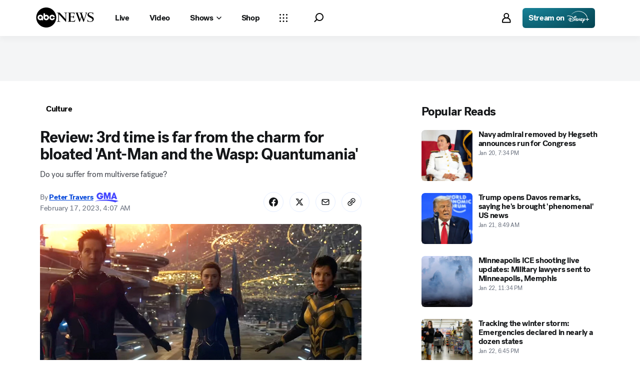

--- FILE ---
content_type: text/html; charset=utf-8
request_url: https://abcnews.go.com/GMA/Culture/ant-man-wasp-quantumania-review-3rd-time-charm/story?id=97087885
body_size: 45170
content:

        <!doctype html>
        <html lang="en" lang="en">
            <head>
                <!-- ABCNEWS | f3a7bbc322dd | 3980 | 3c1f91256c942eafae2d0095b0a767c3d08d4bb8 | abcnews.go.com | Fri, 23 Jan 2026 15:44:13 GMT -->
                <meta charSet="utf-8" />
                <meta name="viewport" content="initial-scale=1.0, user-scalable=yes" />
                <meta http-equiv="x-ua-compatible" content="IE=edge,chrome=1" />
                <meta property="og:locale" content="en_US" />
                

                <script>
                    window.__dataLayer = {"helpersEnabled":true,"page":{},"pzn":{},"site":{"device":"desktop","portal":"news"},"visitor":{}},
                        consentToken = window.localStorage.getItem('consentToken');

                    if (consentToken) {
                        window.__dataLayer.visitor = { consent : JSON.parse(consentToken) }; 
                    }
                </script>
                <script src="https://dcf.espn.com/TWDC-DTCI/prod/Bootstrap.js"></script>
                <link rel="preload" as="font" href="https://s.abcnews.com/assets/dtci/fonts/post-grotesk/PostGrotesk-Book.woff2" crossorigin>
<link rel="preload" as="font" href="https://s.abcnews.com/assets/dtci/fonts/post-grotesk/PostGrotesk-Bold.woff2" crossorigin>
<link rel="preload" as="font" href="https://s.abcnews.com/assets/dtci/fonts/post-grotesk/PostGrotesk-Medium.woff2" crossorigin>
<link rel="preload" as="font" href="https://s.abcnews.com/assets/dtci/fonts/post-grotesk/PostGrotesk-Light.woff2" crossorigin>
<link rel="preload" as="font" href="https://s.abcnews.com/assets/dtci/fonts/klim/tiempos/TiemposText-Regular.woff2" crossorigin>
<link rel="preload" as="image" href="https://s.abcnews.com/assets/dtci/icomoon/svg/logo.svg" >
<link rel="preconnect" href="https://fastcast.semfs.engsvc.go.com">
<link rel="preconnect" href="https://cdn.registerdisney.go.com">
                
                <link data-react-helmet="true" rel="stylesheet" href="//assets-cdn.abcnews.com/abcnews/3c1f91256c94-release-01-20-2026.4/client/abcnews/css/fusion-664e88d3.css"/><link data-react-helmet="true" rel="stylesheet" href="//assets-cdn.abcnews.com/abcnews/3c1f91256c94-release-01-20-2026.4/client/abcnews/css/5688-9ad856db.css"/><link data-react-helmet="true" rel="stylesheet" href="//assets-cdn.abcnews.com/abcnews/3c1f91256c94-release-01-20-2026.4/client/abcnews/css/abcnews-a9a17469.css"/><link data-react-helmet="true" rel="stylesheet" href="//assets-cdn.abcnews.com/abcnews/3c1f91256c94-release-01-20-2026.4/client/abcnews/css/2976-c65d725e.css"/><link data-react-helmet="true" rel="stylesheet" href="//assets-cdn.abcnews.com/abcnews/3c1f91256c94-release-01-20-2026.4/client/abcnews/css/3279-2c802ae3.css"/><link data-react-helmet="true" rel="stylesheet" href="//assets-cdn.abcnews.com/abcnews/3c1f91256c94-release-01-20-2026.4/client/abcnews/css/prism-story-31e5ed97.css"/><link data-react-helmet="true" rel="canonical" href="https://abcnews.go.com/GMA/Culture/ant-man-wasp-quantumania-review-3rd-time-charm/story?id=97087885"/><link data-react-helmet="true" rel="amphtml" href="https://abcnews.go.com/amp/GMA/Culture/ant-man-wasp-quantumania-review-3rd-time-charm/story?id=97087885"/><link data-react-helmet="true" rel="manifest" href="/manifest.json"/><link data-react-helmet="true" rel="shortcut icon" href="https://s.abcnews.com/assets/dtci/images/favicon.ico" type="image/x-icon"/><link data-react-helmet="true" rel="preload" as="image" href="https://i.abcnewsfe.com/a/1c984537-6385-4814-979d-5933d66babad/antman-3-ht-gmh-230214_1676416422086_hpMain_16x9.jpg?w=992"/>
                <script src="//assets-cdn.abcnews.com/abcnews/3c1f91256c94-release-01-20-2026.4/client/abcnews/runtime-e54ee8d4.js" defer></script><script src="//assets-cdn.abcnews.com/abcnews/3c1f91256c94-release-01-20-2026.4/client/abcnews/5688-b0c23135.js" defer></script><script src="//assets-cdn.abcnews.com/abcnews/3c1f91256c94-release-01-20-2026.4/client/abcnews/6205-13c8fa1f.js" defer></script><script src="//assets-cdn.abcnews.com/abcnews/3c1f91256c94-release-01-20-2026.4/client/abcnews/8554-3eca6f9b.js" defer></script><script src="//assets-cdn.abcnews.com/abcnews/3c1f91256c94-release-01-20-2026.4/client/abcnews/5741-4c886934.js" defer></script><script src="//assets-cdn.abcnews.com/abcnews/3c1f91256c94-release-01-20-2026.4/client/abcnews/9910-30fd012b.js" defer></script><script src="//assets-cdn.abcnews.com/abcnews/3c1f91256c94-release-01-20-2026.4/client/abcnews/1776-2e8efa49.js" defer></script><script src="//assets-cdn.abcnews.com/abcnews/3c1f91256c94-release-01-20-2026.4/client/abcnews/7110-6ed21ff2.js" defer></script><script src="//assets-cdn.abcnews.com/abcnews/3c1f91256c94-release-01-20-2026.4/client/abcnews/5426-71e7842a.js" defer></script><script src="//assets-cdn.abcnews.com/abcnews/3c1f91256c94-release-01-20-2026.4/client/abcnews/596-1b8c931e.js" defer></script><script src="//assets-cdn.abcnews.com/abcnews/3c1f91256c94-release-01-20-2026.4/client/abcnews/5793-b7aec70c.js" defer></script><script src="//assets-cdn.abcnews.com/abcnews/3c1f91256c94-release-01-20-2026.4/client/abcnews/3726-1194fa2c.js" defer></script><script src="//assets-cdn.abcnews.com/abcnews/3c1f91256c94-release-01-20-2026.4/client/abcnews/5427-a8a81766.js" defer></script><script src="//assets-cdn.abcnews.com/abcnews/3c1f91256c94-release-01-20-2026.4/client/abcnews/1763-5f9172a8.js" defer></script><script src="//assets-cdn.abcnews.com/abcnews/3c1f91256c94-release-01-20-2026.4/client/abcnews/1953-3a2f1ca2.js" defer></script><script src="//assets-cdn.abcnews.com/abcnews/3c1f91256c94-release-01-20-2026.4/client/abcnews/1834-6ecb9e6f.js" defer></script><script src="//assets-cdn.abcnews.com/abcnews/3c1f91256c94-release-01-20-2026.4/client/abcnews/2233-e4237f4d.js" defer></script><script src="//assets-cdn.abcnews.com/abcnews/3c1f91256c94-release-01-20-2026.4/client/abcnews/4664-d0922e4a.js" defer></script><script src="//assets-cdn.abcnews.com/abcnews/3c1f91256c94-release-01-20-2026.4/client/abcnews/7064-40a30929.js" defer></script><script src="//assets-cdn.abcnews.com/abcnews/3c1f91256c94-release-01-20-2026.4/client/abcnews/9338-5dfb2607.js" defer></script><script src="//assets-cdn.abcnews.com/abcnews/3c1f91256c94-release-01-20-2026.4/client/abcnews/963-54c976c1.js" defer></script><script src="//assets-cdn.abcnews.com/abcnews/3c1f91256c94-release-01-20-2026.4/client/abcnews/2976-f34926c0.js" defer></script><script src="//assets-cdn.abcnews.com/abcnews/3c1f91256c94-release-01-20-2026.4/client/abcnews/4724-ae075fba.js" defer></script><script src="//assets-cdn.abcnews.com/abcnews/3c1f91256c94-release-01-20-2026.4/client/abcnews/6189-68ad6857.js" defer></script><script src="//assets-cdn.abcnews.com/abcnews/3c1f91256c94-release-01-20-2026.4/client/abcnews/6493-c16d6abe.js" defer></script><script src="//assets-cdn.abcnews.com/abcnews/3c1f91256c94-release-01-20-2026.4/client/abcnews/1648-98ac14ae.js" defer></script><script src="//assets-cdn.abcnews.com/abcnews/3c1f91256c94-release-01-20-2026.4/client/abcnews/5393-46fcef83.js" defer></script><script src="//assets-cdn.abcnews.com/abcnews/3c1f91256c94-release-01-20-2026.4/client/abcnews/9655-f2a461ca.js" defer></script><script src="//assets-cdn.abcnews.com/abcnews/3c1f91256c94-release-01-20-2026.4/client/abcnews/6652-e5fe0a22.js" defer></script><script src="//assets-cdn.abcnews.com/abcnews/3c1f91256c94-release-01-20-2026.4/client/abcnews/3279-c99c21e0.js" defer></script>
                <link rel="prefetch" href="//assets-cdn.abcnews.com/abcnews/3c1f91256c94-release-01-20-2026.4/client/abcnews/_manifest.js" as="script" /><link rel="prefetch" href="//assets-cdn.abcnews.com/abcnews/3c1f91256c94-release-01-20-2026.4/client/abcnews/abcnews-af58b0bb.js" as="script" />
<link rel="prefetch" href="//assets-cdn.abcnews.com/abcnews/3c1f91256c94-release-01-20-2026.4/client/abcnews/prism-story-fb0fe8e4.js" as="script" />
                <title data-react-helmet="true">Review: 3rd time is far from the charm for bloated &#x27;Ant-Man and the Wasp: Quantumania&#x27; - ABC News</title>
                <meta data-react-helmet="true" name="description" content="The third go-round for Ant-Man is more of the same to dwindling effect."/><meta data-react-helmet="true" name="keywords" content="Article, 97087885"/><meta data-react-helmet="true" name="theme-color" content="#fff"/><meta data-react-helmet="true" name="copyright" content="2026 ABC News"/><meta data-react-helmet="true" name="author" content="ABC News"/><meta data-react-helmet="true" name="robots" content="index, follow"/><meta data-react-helmet="true" property="fb:admins" content="704409894"/><meta data-react-helmet="true" property="fb:app_id" content="4942312939"/><meta data-react-helmet="true" name="fb_title" content="Review: 3rd time is far from the charm for bloated &#x27;Ant-Man and the Wasp: Quantumania&#x27;"/><meta data-react-helmet="true" property="og:site_name" content="ABC News"/><meta data-react-helmet="true" property="og:url" content="https://abcnews.go.com/GMA/Culture/ant-man-wasp-quantumania-review-3rd-time-charm/story?id=97087885"/><meta data-react-helmet="true" property="og:title" content="Review: 3rd time is far from the charm for bloated &#x27;Ant-Man and the Wasp: Quantumania&#x27;"/><meta data-react-helmet="true" property="og:description" content="The third go-round for Ant-Man is more of the same to dwindling effect."/><meta data-react-helmet="true" property="og:image" content="https://i.abcnewsfe.com/a/1c984537-6385-4814-979d-5933d66babad/antman-3-ht-gmh-230214_1676416422086_hpMain_16x9.jpg?w=1600"/><meta data-react-helmet="true" property="og:type" content="article"/><meta data-react-helmet="true" property="lastPublishedDate" content="2023-02-17T09:07:16Z"/><meta data-react-helmet="true" property="article:opinion" content="false"/><meta data-react-helmet="true" property="article:content_tier" content="free"/><meta data-react-helmet="true" property="fb:pages" content="86680728811"/><meta data-react-helmet="true" property="fb:pages" content="59306617060"/><meta data-react-helmet="true" property="fb:pages" content="214832449817"/><meta data-react-helmet="true" property="fb:pages" content="66660497800"/><meta data-react-helmet="true" property="fb:pages" content="184096565021911"/><meta data-react-helmet="true" property="fb:pages" content="295479040495545"/><meta data-react-helmet="true" property="fb:pages" content="163497464933"/><meta data-react-helmet="true" property="fb:pages" content="149475666523"/><meta data-react-helmet="true" property="fb:pages" content="1161108697272926"/><meta data-react-helmet="true" property="fb:pages" content="263058762303"/><meta data-react-helmet="true" property="fb:pages" content="55845270277"/><meta data-react-helmet="true" name="twitter:app:name:iphone" content="ABC News"/><meta data-react-helmet="true" name="twitter:app:id:iphone" content="300255638"/><meta data-react-helmet="true" name="twitter:app:url:iphone" content="abcnewsiphone://link/prism-story,97087885"/><meta data-react-helmet="true" name="twitter:app:name:ipad" content="ABC News"/><meta data-react-helmet="true" name="twitter:app:id:ipad" content="306934135"/><meta data-react-helmet="true" name="twitter:app:url:ipad" content="abcnewsipad://link/prism-story,97087885"/><meta data-react-helmet="true" name="twitter:app:name:googleplay" content="ABC News"/><meta data-react-helmet="true" name="twitter:app:id:googleplay" content="com.abc.abcnews"/><meta data-react-helmet="true" name="twitter:app:url:googleplay" content="https://abcnews.go.com/GMA/Culture/ant-man-wasp-quantumania-review-3rd-time-charm/story?id=97087885"/><meta data-react-helmet="true" property="twitter:card" content="summary_large_image"/><meta data-react-helmet="true" property="twitter:site" content="@ABC"/><meta data-react-helmet="true" property="twitter:creator" content="ABC News"/><meta data-react-helmet="true" property="twitter:title" content="Review: 3rd time is far from the charm for bloated &#x27;Ant-Man and the Wasp: Quantumania&#x27;"/><meta data-react-helmet="true" property="twitter:description" content="The third go-round for Ant-Man is more of the same to dwindling effect."/><meta data-react-helmet="true" property="twitter:url" content="https://abcnews.go.com/GMA/Culture/ant-man-wasp-quantumania-review-3rd-time-charm/story?id=97087885"/><meta data-react-helmet="true" property="twitter:image" content="https://i.abcnewsfe.com/a/1c984537-6385-4814-979d-5933d66babad/antman-3-ht-gmh-230214_1676416422086_hpMain_16x9.jpg?w=1600"/><meta data-react-helmet="true" property="twitter:image:alt" content=""/><meta data-react-helmet="true" property="twitter:image:width" content="640"/><meta data-react-helmet="true" property="twitter:image:height" content="360"/><meta data-react-helmet="true" property="al:iphone:url" content="abcnewsiphone://link/prism-story,97087885"/><meta data-react-helmet="true" property="al:iphone:app_store_id" content="300255638"/><meta data-react-helmet="true" property="al:iphone:app_name" content="ABC News - Breaking US &amp; World News"/><meta data-react-helmet="true" property="al:ipad:url" content="abcnewsipad://link/prism-story,97087885"/><meta data-react-helmet="true" property="al:ipad:app_store_id" content="380520716"/><meta data-react-helmet="true" property="al:ipad:app_name" content="ABC News for ipad"/><meta data-react-helmet="true" property="al:android:url" content="android-app://com.abc.abcnews/abcnews/abcnews.go.com/GMA/Culture/ant-man-wasp-quantumania-review-3rd-time-charm/story?id=97087885"/><meta data-react-helmet="true" property="al:android:app_name" content="ABC News Breaking Latest News"/><meta data-react-helmet="true" property="al:android:package" content="com.abc.abcnews"/><meta data-react-helmet="true" property="al:web:url" content="https://abcnews.go.com/GMA/Culture/ant-man-wasp-quantumania-review-3rd-time-charm/story?id=97087885"/>
                <script data-react-helmet="true" src="https://scripts.webcontentassessor.com/scripts/0b90f464007ee375f4e9cd06c3914e59274887f92e97c606a62fdf9e3a4728b5"></script><script data-react-helmet="true" async="true" src="https://www.googletagmanager.com/gtag/js?id=DC-4139589"></script><script data-react-helmet="true" src="https://s.abcnews.com/assets/dtci/js/floodlight_global.js"></script><script data-react-helmet="true" type="application/ld+json">{"@context":"https://schema.org","@type":"WebSite","name":"Story ant man wasp quantumania review 3rd time charm","url":"https://abcnews.go.com/GMA/Culture/ant-man-wasp-quantumania-review-3rd-time-charm/story?id=97087885","alternateName":"ABC News"}</script><script data-react-helmet="true" type="application/ld+json">{"@context":"http://schema.org/","@type":"NewsArticle","mainEntityOfPage":{"@id":"https://abcnews.go.com/GMA/Culture/ant-man-wasp-quantumania-review-3rd-time-charm/story?id=97087885","@type":"WebPage"},"about":[{"name":"Culture","@type":"Thing"}],"alternativeHeadline":"Do you suffer from multiverse fatigue?","articleSection":"GMA","author":[{"name":"Peter Travers","url":"https://abcnews.go.com/author/peter_travers","@type":"Person"}],"dateline":"","dateModified":"2023-02-17T09:07:16.000Z","datePublished":"2023-02-17T09:07:26.000Z","description":"Do you suffer from multiverse fatigue?","headline":"Review: 3rd time is far from the charm for bloated 'Ant-Man and the Wasp: Quantumania'","image":{"url":"https://i.abcnewsfe.com/a/1c984537-6385-4814-979d-5933d66babad/antman-3-ht-gmh-230214_1676416422086_hpMain_16x9.jpg?w=1600","@type":"ImageObject"},"keywords":"Article, 97087885","mentions":[],"publisher":{"name":"ABC News","logo":{"url":"https://s.abcnews.com/images/Site/abc_logo_aluminum_60px.png","height":60,"width":150,"@type":"ImageObject"},"@type":"Organization"}}</script>
                

                <script data-rum-type="legacy" data-rum-pct="100">(() => {function gc(n){n=document.cookie.match("(^|;) ?"+n+"=([^;]*)(;|$)");return n?n[2]:null}function sc(n){document.cookie=n}function smpl(n){n/=100;return!!n&&Math.random()<=n}var _nr=!1,_nrCookie=gc("_nr");null!==_nrCookie?"1"===_nrCookie&&(_nr=!0):smpl(100)?(_nr=!0,sc("_nr=1; path=/")):(_nr=!1,sc("_nr=0; path=/"));_nr && (() => {;window.NREUM||(NREUM={});NREUM.init={distributed_tracing:{enabled:true},privacy:{cookies_enabled:true},ajax:{deny_list:["bam.nr-data.net"]}};;NREUM.info = {"beacon":"bam.nr-data.net","errorBeacon":"bam.nr-data.net","sa":1,"licenseKey":"16357338ab","applicationID":"395029741"};__nr_require=function(t,e,n){function r(n){if(!e[n]){var o=e[n]={exports:{}};t[n][0].call(o.exports,function(e){var o=t[n][1][e];return r(o||e)},o,o.exports)}return e[n].exports}if("function"==typeof __nr_require)return __nr_require;for(var o=0;o<n.length;o++)r(n[o]);return r}({1:[function(t,e,n){function r(t){try{s.console&&console.log(t)}catch(e){}}var o,i=t("ee"),a=t(31),s={};try{o=localStorage.getItem("__nr_flags").split(","),console&&"function"==typeof console.log&&(s.console=!0,o.indexOf("dev")!==-1&&(s.dev=!0),o.indexOf("nr_dev")!==-1&&(s.nrDev=!0))}catch(c){}s.nrDev&&i.on("internal-error",function(t){r(t.stack)}),s.dev&&i.on("fn-err",function(t,e,n){r(n.stack)}),s.dev&&(r("NR AGENT IN DEVELOPMENT MODE"),r("flags: "+a(s,function(t,e){return t}).join(", ")))},{}],2:[function(t,e,n){function r(t,e,n,r,s){try{l?l-=1:o(s||new UncaughtException(t,e,n),!0)}catch(f){try{i("ierr",[f,c.now(),!0])}catch(d){}}return"function"==typeof u&&u.apply(this,a(arguments))}function UncaughtException(t,e,n){this.message=t||"Uncaught error with no additional information",this.sourceURL=e,this.line=n}function o(t,e){var n=e?null:c.now();i("err",[t,n])}var i=t("handle"),a=t(32),s=t("ee"),c=t("loader"),f=t("gos"),u=window.onerror,d=!1,p="nr@seenError";if(!c.disabled){var l=0;c.features.err=!0,t(1),window.onerror=r;try{throw new Error}catch(h){"stack"in h&&(t(14),t(13),"addEventListener"in window&&t(7),c.xhrWrappable&&t(15),d=!0)}s.on("fn-start",function(t,e,n){d&&(l+=1)}),s.on("fn-err",function(t,e,n){d&&!n[p]&&(f(n,p,function(){return!0}),this.thrown=!0,o(n))}),s.on("fn-end",function(){d&&!this.thrown&&l>0&&(l-=1)}),s.on("internal-error",function(t){i("ierr",[t,c.now(),!0])})}},{}],3:[function(t,e,n){var r=t("loader");r.disabled||(r.features.ins=!0)},{}],4:[function(t,e,n){function r(){U++,L=g.hash,this[u]=y.now()}function o(){U--,g.hash!==L&&i(0,!0);var t=y.now();this[h]=~~this[h]+t-this[u],this[d]=t}function i(t,e){E.emit("newURL",[""+g,e])}function a(t,e){t.on(e,function(){this[e]=y.now()})}var s="-start",c="-end",f="-body",u="fn"+s,d="fn"+c,p="cb"+s,l="cb"+c,h="jsTime",m="fetch",v="addEventListener",w=window,g=w.location,y=t("loader");if(w[v]&&y.xhrWrappable&&!y.disabled){var x=t(11),b=t(12),E=t(9),R=t(7),O=t(14),T=t(8),S=t(15),P=t(10),M=t("ee"),C=M.get("tracer"),N=t(23);t(17),y.features.spa=!0;var L,U=0;M.on(u,r),b.on(p,r),P.on(p,r),M.on(d,o),b.on(l,o),P.on(l,o),M.buffer([u,d,"xhr-resolved"]),R.buffer([u]),O.buffer(["setTimeout"+c,"clearTimeout"+s,u]),S.buffer([u,"new-xhr","send-xhr"+s]),T.buffer([m+s,m+"-done",m+f+s,m+f+c]),E.buffer(["newURL"]),x.buffer([u]),b.buffer(["propagate",p,l,"executor-err","resolve"+s]),C.buffer([u,"no-"+u]),P.buffer(["new-jsonp","cb-start","jsonp-error","jsonp-end"]),a(T,m+s),a(T,m+"-done"),a(P,"new-jsonp"),a(P,"jsonp-end"),a(P,"cb-start"),E.on("pushState-end",i),E.on("replaceState-end",i),w[v]("hashchange",i,N(!0)),w[v]("load",i,N(!0)),w[v]("popstate",function(){i(0,U>1)},N(!0))}},{}],5:[function(t,e,n){function r(){var t=new PerformanceObserver(function(t,e){var n=t.getEntries();s(v,[n])});try{t.observe({entryTypes:["resource"]})}catch(e){}}function o(t){if(s(v,[window.performance.getEntriesByType(w)]),window.performance["c"+p])try{window.performance[h](m,o,!1)}catch(t){}else try{window.performance[h]("webkit"+m,o,!1)}catch(t){}}function i(t){}if(window.performance&&window.performance.timing&&window.performance.getEntriesByType){var a=t("ee"),s=t("handle"),c=t(14),f=t(13),u=t(6),d=t(23),p="learResourceTimings",l="addEventListener",h="removeEventListener",m="resourcetimingbufferfull",v="bstResource",w="resource",g="-start",y="-end",x="fn"+g,b="fn"+y,E="bstTimer",R="pushState",O=t("loader");if(!O.disabled){O.features.stn=!0,t(9),"addEventListener"in window&&t(7);var T=NREUM.o.EV;a.on(x,function(t,e){var n=t[0];n instanceof T&&(this.bstStart=O.now())}),a.on(b,function(t,e){var n=t[0];n instanceof T&&s("bst",[n,e,this.bstStart,O.now()])}),c.on(x,function(t,e,n){this.bstStart=O.now(),this.bstType=n}),c.on(b,function(t,e){s(E,[e,this.bstStart,O.now(),this.bstType])}),f.on(x,function(){this.bstStart=O.now()}),f.on(b,function(t,e){s(E,[e,this.bstStart,O.now(),"requestAnimationFrame"])}),a.on(R+g,function(t){this.time=O.now(),this.startPath=location.pathname+location.hash}),a.on(R+y,function(t){s("bstHist",[location.pathname+location.hash,this.startPath,this.time])}),u()?(s(v,[window.performance.getEntriesByType("resource")]),r()):l in window.performance&&(window.performance["c"+p]?window.performance[l](m,o,d(!1)):window.performance[l]("webkit"+m,o,d(!1))),document[l]("scroll",i,d(!1)),document[l]("keypress",i,d(!1)),document[l]("click",i,d(!1))}}},{}],6:[function(t,e,n){e.exports=function(){return"PerformanceObserver"in window&&"function"==typeof window.PerformanceObserver}},{}],7:[function(t,e,n){function r(t){for(var e=t;e&&!e.hasOwnProperty(u);)e=Object.getPrototypeOf(e);e&&o(e)}function o(t){s.inPlace(t,[u,d],"-",i)}function i(t,e){return t[1]}var a=t("ee").get("events"),s=t("wrap-function")(a,!0),c=t("gos"),f=XMLHttpRequest,u="addEventListener",d="removeEventListener";e.exports=a,"getPrototypeOf"in Object?(r(document),r(window),r(f.prototype)):f.prototype.hasOwnProperty(u)&&(o(window),o(f.prototype)),a.on(u+"-start",function(t,e){var n=t[1];if(null!==n&&("function"==typeof n||"object"==typeof n)){var r=c(n,"nr@wrapped",function(){function t(){if("function"==typeof n.handleEvent)return n.handleEvent.apply(n,arguments)}var e={object:t,"function":n}[typeof n];return e?s(e,"fn-",null,e.name||"anonymous"):n});this.wrapped=t[1]=r}}),a.on(d+"-start",function(t){t[1]=this.wrapped||t[1]})},{}],8:[function(t,e,n){function r(t,e,n){var r=t[e];"function"==typeof r&&(t[e]=function(){var t=i(arguments),e={};o.emit(n+"before-start",[t],e);var a;e[m]&&e[m].dt&&(a=e[m].dt);var s=r.apply(this,t);return o.emit(n+"start",[t,a],s),s.then(function(t){return o.emit(n+"end",[null,t],s),t},function(t){throw o.emit(n+"end",[t],s),t})})}var o=t("ee").get("fetch"),i=t(32),a=t(31);e.exports=o;var s=window,c="fetch-",f=c+"body-",u=["arrayBuffer","blob","json","text","formData"],d=s.Request,p=s.Response,l=s.fetch,h="prototype",m="nr@context";d&&p&&l&&(a(u,function(t,e){r(d[h],e,f),r(p[h],e,f)}),r(s,"fetch",c),o.on(c+"end",function(t,e){var n=this;if(e){var r=e.headers.get("content-length");null!==r&&(n.rxSize=r),o.emit(c+"done",[null,e],n)}else o.emit(c+"done",[t],n)}))},{}],9:[function(t,e,n){var r=t("ee").get("history"),o=t("wrap-function")(r);e.exports=r;var i=window.history&&window.history.constructor&&window.history.constructor.prototype,a=window.history;i&&i.pushState&&i.replaceState&&(a=i),o.inPlace(a,["pushState","replaceState"],"-")},{}],10:[function(t,e,n){function r(t){function e(){f.emit("jsonp-end",[],l),t.removeEventListener("load",e,c(!1)),t.removeEventListener("error",n,c(!1))}function n(){f.emit("jsonp-error",[],l),f.emit("jsonp-end",[],l),t.removeEventListener("load",e,c(!1)),t.removeEventListener("error",n,c(!1))}var r=t&&"string"==typeof t.nodeName&&"script"===t.nodeName.toLowerCase();if(r){var o="function"==typeof t.addEventListener;if(o){var a=i(t.src);if(a){var d=s(a),p="function"==typeof d.parent[d.key];if(p){var l={};u.inPlace(d.parent,[d.key],"cb-",l),t.addEventListener("load",e,c(!1)),t.addEventListener("error",n,c(!1)),f.emit("new-jsonp",[t.src],l)}}}}}function o(){return"addEventListener"in window}function i(t){var e=t.match(d);return e?e[1]:null}function a(t,e){var n=t.match(l),r=n[1],o=n[3];return o?a(o,e[r]):e[r]}function s(t){var e=t.match(p);return e&&e.length>=3?{key:e[2],parent:a(e[1],window)}:{key:t,parent:window}}var c=t(23),f=t("ee").get("jsonp"),u=t("wrap-function")(f);if(e.exports=f,o()){var d=/[?&](?:callback|cb)=([^&#]+)/,p=/(.*).([^.]+)/,l=/^(w+)(.|$)(.*)$/,h=["appendChild","insertBefore","replaceChild"];Node&&Node.prototype&&Node.prototype.appendChild?u.inPlace(Node.prototype,h,"dom-"):(u.inPlace(HTMLElement.prototype,h,"dom-"),u.inPlace(HTMLHeadElement.prototype,h,"dom-"),u.inPlace(HTMLBodyElement.prototype,h,"dom-")),f.on("dom-start",function(t){r(t[0])})}},{}],11:[function(t,e,n){var r=t("ee").get("mutation"),o=t("wrap-function")(r),i=NREUM.o.MO;e.exports=r,i&&(window.MutationObserver=function(t){return this instanceof i?new i(o(t,"fn-")):i.apply(this,arguments)},MutationObserver.prototype=i.prototype)},{}],12:[function(t,e,n){function r(t){var e=i.context(),n=s(t,"executor-",e,null,!1),r=new f(n);return i.context(r).getCtx=function(){return e},r}var o=t("wrap-function"),i=t("ee").get("promise"),a=t("ee").getOrSetContext,s=o(i),c=t(31),f=NREUM.o.PR;e.exports=i,f&&(window.Promise=r,["all","race"].forEach(function(t){var e=f[t];f[t]=function(n){function r(t){return function(){i.emit("propagate",[null,!o],a,!1,!1),o=o||!t}}var o=!1;c(n,function(e,n){Promise.resolve(n).then(r("all"===t),r(!1))});var a=e.apply(f,arguments),s=f.resolve(a);return s}}),["resolve","reject"].forEach(function(t){var e=f[t];f[t]=function(t){var n=e.apply(f,arguments);return t!==n&&i.emit("propagate",[t,!0],n,!1,!1),n}}),f.prototype["catch"]=function(t){return this.then(null,t)},f.prototype=Object.create(f.prototype,{constructor:{value:r}}),c(Object.getOwnPropertyNames(f),function(t,e){try{r[e]=f[e]}catch(n){}}),o.wrapInPlace(f.prototype,"then",function(t){return function(){var e=this,n=o.argsToArray.apply(this,arguments),r=a(e);r.promise=e,n[0]=s(n[0],"cb-",r,null,!1),n[1]=s(n[1],"cb-",r,null,!1);var c=t.apply(this,n);return r.nextPromise=c,i.emit("propagate",[e,!0],c,!1,!1),c}}),i.on("executor-start",function(t){t[0]=s(t[0],"resolve-",this,null,!1),t[1]=s(t[1],"resolve-",this,null,!1)}),i.on("executor-err",function(t,e,n){t[1](n)}),i.on("cb-end",function(t,e,n){i.emit("propagate",[n,!0],this.nextPromise,!1,!1)}),i.on("propagate",function(t,e,n){this.getCtx&&!e||(this.getCtx=function(){if(t instanceof Promise)var e=i.context(t);return e&&e.getCtx?e.getCtx():this})}),r.toString=function(){return""+f})},{}],13:[function(t,e,n){var r=t("ee").get("raf"),o=t("wrap-function")(r),i="equestAnimationFrame";e.exports=r,o.inPlace(window,["r"+i,"mozR"+i,"webkitR"+i,"msR"+i],"raf-"),r.on("raf-start",function(t){t[0]=o(t[0],"fn-")})},{}],14:[function(t,e,n){function r(t,e,n){t[0]=a(t[0],"fn-",null,n)}function o(t,e,n){this.method=n,this.timerDuration=isNaN(t[1])?0:+t[1],t[0]=a(t[0],"fn-",this,n)}var i=t("ee").get("timer"),a=t("wrap-function")(i),s="setTimeout",c="setInterval",f="clearTimeout",u="-start",d="-";e.exports=i,a.inPlace(window,[s,"setImmediate"],s+d),a.inPlace(window,[c],c+d),a.inPlace(window,[f,"clearImmediate"],f+d),i.on(c+u,r),i.on(s+u,o)},{}],15:[function(t,e,n){function r(t,e){d.inPlace(e,["onreadystatechange"],"fn-",s)}function o(){var t=this,e=u.context(t);t.readyState>3&&!e.resolved&&(e.resolved=!0,u.emit("xhr-resolved",[],t)),d.inPlace(t,y,"fn-",s)}function i(t){x.push(t),m&&(E?E.then(a):w?w(a):(R=-R,O.data=R))}function a(){for(var t=0;t<x.length;t++)r([],x[t]);x.length&&(x=[])}function s(t,e){return e}function c(t,e){for(var n in t)e[n]=t[n];return e}t(7);var f=t("ee"),u=f.get("xhr"),d=t("wrap-function")(u),p=t(23),l=NREUM.o,h=l.XHR,m=l.MO,v=l.PR,w=l.SI,g="readystatechange",y=["onload","onerror","onabort","onloadstart","onloadend","onprogress","ontimeout"],x=[];e.exports=u;var b=window.XMLHttpRequest=function(t){var e=new h(t);try{u.emit("new-xhr",[e],e),e.addEventListener(g,o,p(!1))}catch(n){try{u.emit("internal-error",[n])}catch(r){}}return e};if(c(h,b),b.prototype=h.prototype,d.inPlace(b.prototype,["open","send"],"-xhr-",s),u.on("send-xhr-start",function(t,e){r(t,e),i(e)}),u.on("open-xhr-start",r),m){var E=v&&v.resolve();if(!w&&!v){var R=1,O=document.createTextNode(R);new m(a).observe(O,{characterData:!0})}}else f.on("fn-end",function(t){t[0]&&t[0].type===g||a()})},{}],16:[function(t,e,n){function r(t){if(!s(t))return null;var e=window.NREUM;if(!e.loader_config)return null;var n=(e.loader_config.accountID||"").toString()||null,r=(e.loader_config.agentID||"").toString()||null,f=(e.loader_config.trustKey||"").toString()||null;if(!n||!r)return null;var h=l.generateSpanId(),m=l.generateTraceId(),v=Date.now(),w={spanId:h,traceId:m,timestamp:v};return(t.sameOrigin||c(t)&&p())&&(w.traceContextParentHeader=o(h,m),w.traceContextStateHeader=i(h,v,n,r,f)),(t.sameOrigin&&!u()||!t.sameOrigin&&c(t)&&d())&&(w.newrelicHeader=a(h,m,v,n,r,f)),w}function o(t,e){return"00-"+e+"-"+t+"-01"}function i(t,e,n,r,o){var i=0,a="",s=1,c="",f="";return o+"@nr="+i+"-"+s+"-"+n+"-"+r+"-"+t+"-"+a+"-"+c+"-"+f+"-"+e}function a(t,e,n,r,o,i){var a="btoa"in window&&"function"==typeof window.btoa;if(!a)return null;var s={v:[0,1],d:{ty:"Browser",ac:r,ap:o,id:t,tr:e,ti:n}};return i&&r!==i&&(s.d.tk=i),btoa(JSON.stringify(s))}function s(t){return f()&&c(t)}function c(t){var e=!1,n={};if("init"in NREUM&&"distributed_tracing"in NREUM.init&&(n=NREUM.init.distributed_tracing),t.sameOrigin)e=!0;else if(n.allowed_origins instanceof Array)for(var r=0;r<n.allowed_origins.length;r++){var o=h(n.allowed_origins[r]);if(t.hostname===o.hostname&&t.protocol===o.protocol&&t.port===o.port){e=!0;break}}return e}function f(){return"init"in NREUM&&"distributed_tracing"in NREUM.init&&!!NREUM.init.distributed_tracing.enabled}function u(){return"init"in NREUM&&"distributed_tracing"in NREUM.init&&!!NREUM.init.distributed_tracing.exclude_newrelic_header}function d(){return"init"in NREUM&&"distributed_tracing"in NREUM.init&&NREUM.init.distributed_tracing.cors_use_newrelic_header!==!1}function p(){return"init"in NREUM&&"distributed_tracing"in NREUM.init&&!!NREUM.init.distributed_tracing.cors_use_tracecontext_headers}var l=t(28),h=t(18);e.exports={generateTracePayload:r,shouldGenerateTrace:s}},{}],17:[function(t,e,n){function r(t){var e=this.params,n=this.metrics;if(!this.ended){this.ended=!0;for(var r=0;r<p;r++)t.removeEventListener(d[r],this.listener,!1);return e.protocol&&"data"===e.protocol?void g("Ajax/DataUrl/Excluded"):void(e.aborted||(n.duration=a.now()-this.startTime,this.loadCaptureCalled||4!==t.readyState?null==e.status&&(e.status=0):i(this,t),n.cbTime=this.cbTime,s("xhr",[e,n,this.startTime,this.endTime,"xhr"],this)))}}function o(t,e){var n=c(e),r=t.params;r.hostname=n.hostname,r.port=n.port,r.protocol=n.protocol,r.host=n.hostname+":"+n.port,r.pathname=n.pathname,t.parsedOrigin=n,t.sameOrigin=n.sameOrigin}function i(t,e){t.params.status=e.status;var n=v(e,t.lastSize);if(n&&(t.metrics.rxSize=n),t.sameOrigin){var r=e.getResponseHeader("X-NewRelic-App-Data");r&&(t.params.cat=r.split(", ").pop())}t.loadCaptureCalled=!0}var a=t("loader");if(a.xhrWrappable&&!a.disabled){var s=t("handle"),c=t(18),f=t(16).generateTracePayload,u=t("ee"),d=["load","error","abort","timeout"],p=d.length,l=t("id"),h=t(24),m=t(22),v=t(19),w=t(23),g=t(25).recordSupportability,y=NREUM.o.REQ,x=window.XMLHttpRequest;a.features.xhr=!0,t(15),t(8),u.on("new-xhr",function(t){var e=this;e.totalCbs=0,e.called=0,e.cbTime=0,e.end=r,e.ended=!1,e.xhrGuids={},e.lastSize=null,e.loadCaptureCalled=!1,e.params=this.params||{},e.metrics=this.metrics||{},t.addEventListener("load",function(n){i(e,t)},w(!1)),h&&(h>34||h<10)||t.addEventListener("progress",function(t){e.lastSize=t.loaded},w(!1))}),u.on("open-xhr-start",function(t){this.params={method:t[0]},o(this,t[1]),this.metrics={}}),u.on("open-xhr-end",function(t,e){"loader_config"in NREUM&&"xpid"in NREUM.loader_config&&this.sameOrigin&&e.setRequestHeader("X-NewRelic-ID",NREUM.loader_config.xpid);var n=f(this.parsedOrigin);if(n){var r=!1;n.newrelicHeader&&(e.setRequestHeader("newrelic",n.newrelicHeader),r=!0),n.traceContextParentHeader&&(e.setRequestHeader("traceparent",n.traceContextParentHeader),n.traceContextStateHeader&&e.setRequestHeader("tracestate",n.traceContextStateHeader),r=!0),r&&(this.dt=n)}}),u.on("send-xhr-start",function(t,e){var n=this.metrics,r=t[0],o=this;if(n&&r){var i=m(r);i&&(n.txSize=i)}this.startTime=a.now(),this.listener=function(t){try{"abort"!==t.type||o.loadCaptureCalled||(o.params.aborted=!0),("load"!==t.type||o.called===o.totalCbs&&(o.onloadCalled||"function"!=typeof e.onload))&&o.end(e)}catch(n){try{u.emit("internal-error",[n])}catch(r){}}};for(var s=0;s<p;s++)e.addEventListener(d[s],this.listener,w(!1))}),u.on("xhr-cb-time",function(t,e,n){this.cbTime+=t,e?this.onloadCalled=!0:this.called+=1,this.called!==this.totalCbs||!this.onloadCalled&&"function"==typeof n.onload||this.end(n)}),u.on("xhr-load-added",function(t,e){var n=""+l(t)+!!e;this.xhrGuids&&!this.xhrGuids[n]&&(this.xhrGuids[n]=!0,this.totalCbs+=1)}),u.on("xhr-load-removed",function(t,e){var n=""+l(t)+!!e;this.xhrGuids&&this.xhrGuids[n]&&(delete this.xhrGuids[n],this.totalCbs-=1)}),u.on("xhr-resolved",function(){this.endTime=a.now()}),u.on("addEventListener-end",function(t,e){e instanceof x&&"load"===t[0]&&u.emit("xhr-load-added",[t[1],t[2]],e)}),u.on("removeEventListener-end",function(t,e){e instanceof x&&"load"===t[0]&&u.emit("xhr-load-removed",[t[1],t[2]],e)}),u.on("fn-start",function(t,e,n){e instanceof x&&("onload"===n&&(this.onload=!0),("load"===(t[0]&&t[0].type)||this.onload)&&(this.xhrCbStart=a.now()))}),u.on("fn-end",function(t,e){this.xhrCbStart&&u.emit("xhr-cb-time",[a.now()-this.xhrCbStart,this.onload,e],e)}),u.on("fetch-before-start",function(t){function e(t,e){var n=!1;return e.newrelicHeader&&(t.set("newrelic",e.newrelicHeader),n=!0),e.traceContextParentHeader&&(t.set("traceparent",e.traceContextParentHeader),e.traceContextStateHeader&&t.set("tracestate",e.traceContextStateHeader),n=!0),n}var n,r=t[1]||{};"string"==typeof t[0]?n=t[0]:t[0]&&t[0].url?n=t[0].url:window.URL&&t[0]&&t[0]instanceof URL&&(n=t[0].href),n&&(this.parsedOrigin=c(n),this.sameOrigin=this.parsedOrigin.sameOrigin);var o=f(this.parsedOrigin);if(o&&(o.newrelicHeader||o.traceContextParentHeader))if("string"==typeof t[0]||window.URL&&t[0]&&t[0]instanceof URL){var i={};for(var a in r)i[a]=r[a];i.headers=new Headers(r.headers||{}),e(i.headers,o)&&(this.dt=o),t.length>1?t[1]=i:t.push(i)}else t[0]&&t[0].headers&&e(t[0].headers,o)&&(this.dt=o)}),u.on("fetch-start",function(t,e){this.params={},this.metrics={},this.startTime=a.now(),this.dt=e,t.length>=1&&(this.target=t[0]),t.length>=2&&(this.opts=t[1]);var n,r=this.opts||{},i=this.target;if("string"==typeof i?n=i:"object"==typeof i&&i instanceof y?n=i.url:window.URL&&"object"==typeof i&&i instanceof URL&&(n=i.href),o(this,n),"data"!==this.params.protocol){var s=(""+(i&&i instanceof y&&i.method||r.method||"GET")).toUpperCase();this.params.method=s,this.txSize=m(r.body)||0}}),u.on("fetch-done",function(t,e){if(this.endTime=a.now(),this.params||(this.params={}),"data"===this.params.protocol)return void g("Ajax/DataUrl/Excluded");this.params.status=e?e.status:0;var n;"string"==typeof this.rxSize&&this.rxSize.length>0&&(n=+this.rxSize);var r={txSize:this.txSize,rxSize:n,duration:a.now()-this.startTime};s("xhr",[this.params,r,this.startTime,this.endTime,"fetch"],this)})}},{}],18:[function(t,e,n){var r={};e.exports=function(t){if(t in r)return r[t];if(0===(t||"").indexOf("data:"))return{protocol:"data"};var e=document.createElement("a"),n=window.location,o={};e.href=t,o.port=e.port;var i=e.href.split("://");!o.port&&i[1]&&(o.port=i[1].split("/")[0].split("@").pop().split(":")[1]),o.port&&"0"!==o.port||(o.port="https"===i[0]?"443":"80"),o.hostname=e.hostname||n.hostname,o.pathname=e.pathname,o.protocol=i[0],"/"!==o.pathname.charAt(0)&&(o.pathname="/"+o.pathname);var a=!e.protocol||":"===e.protocol||e.protocol===n.protocol,s=e.hostname===document.domain&&e.port===n.port;return o.sameOrigin=a&&(!e.hostname||s),"/"===o.pathname&&(r[t]=o),o}},{}],19:[function(t,e,n){function r(t,e){var n=t.responseType;return"json"===n&&null!==e?e:"arraybuffer"===n||"blob"===n||"json"===n?o(t.response):"text"===n||""===n||void 0===n?o(t.responseText):void 0}var o=t(22);e.exports=r},{}],20:[function(t,e,n){function r(){}function o(t,e,n,r){return function(){return u.recordSupportability("API/"+e+"/called"),i(t+e,[f.now()].concat(s(arguments)),n?null:this,r),n?void 0:this}}var i=t("handle"),a=t(31),s=t(32),c=t("ee").get("tracer"),f=t("loader"),u=t(25),d=NREUM;"undefined"==typeof window.newrelic&&(newrelic=d);var p=["setPageViewName","setCustomAttribute","setErrorHandler","finished","addToTrace","inlineHit","addRelease"],l="api-",h=l+"ixn-";a(p,function(t,e){d[e]=o(l,e,!0,"api")}),d.addPageAction=o(l,"addPageAction",!0),d.setCurrentRouteName=o(l,"routeName",!0),e.exports=newrelic,d.interaction=function(){return(new r).get()};var m=r.prototype={createTracer:function(t,e){var n={},r=this,o="function"==typeof e;return i(h+"tracer",[f.now(),t,n],r),function(){if(c.emit((o?"":"no-")+"fn-start",[f.now(),r,o],n),o)try{return e.apply(this,arguments)}catch(t){throw c.emit("fn-err",[arguments,this,t],n),t}finally{c.emit("fn-end",[f.now()],n)}}}};a("actionText,setName,setAttribute,save,ignore,onEnd,getContext,end,get".split(","),function(t,e){m[e]=o(h,e)}),newrelic.noticeError=function(t,e){"string"==typeof t&&(t=new Error(t)),u.recordSupportability("API/noticeError/called"),i("err",[t,f.now(),!1,e])}},{}],21:[function(t,e,n){function r(t){if(NREUM.init){for(var e=NREUM.init,n=t.split("."),r=0;r<n.length-1;r++)if(e=e[n[r]],"object"!=typeof e)return;return e=e[n[n.length-1]]}}e.exports={getConfiguration:r}},{}],22:[function(t,e,n){e.exports=function(t){if("string"==typeof t&&t.length)return t.length;if("object"==typeof t){if("undefined"!=typeof ArrayBuffer&&t instanceof ArrayBuffer&&t.byteLength)return t.byteLength;if("undefined"!=typeof Blob&&t instanceof Blob&&t.size)return t.size;if(!("undefined"!=typeof FormData&&t instanceof FormData))try{return JSON.stringify(t).length}catch(e){return}}}},{}],23:[function(t,e,n){var r=!1;try{var o=Object.defineProperty({},"passive",{get:function(){r=!0}});window.addEventListener("testPassive",null,o),window.removeEventListener("testPassive",null,o)}catch(i){}e.exports=function(t){return r?{passive:!0,capture:!!t}:!!t}},{}],24:[function(t,e,n){var r=0,o=navigator.userAgent.match(/Firefox[/s](d+.d+)/);o&&(r=+o[1]),e.exports=r},{}],25:[function(t,e,n){function r(t,e){var n=[a,t,{name:t},e];return i("storeMetric",n,null,"api"),n}function o(t,e){var n=[s,t,{name:t},e];return i("storeEventMetrics",n,null,"api"),n}var i=t("handle"),a="sm",s="cm";e.exports={constants:{SUPPORTABILITY_METRIC:a,CUSTOM_METRIC:s},recordSupportability:r,recordCustom:o}},{}],26:[function(t,e,n){function r(){return s.exists&&performance.now?Math.round(performance.now()):(i=Math.max((new Date).getTime(),i))-a}function o(){return i}var i=(new Date).getTime(),a=i,s=t(33);e.exports=r,e.exports.offset=a,e.exports.getLastTimestamp=o},{}],27:[function(t,e,n){function r(t,e){var n=t.getEntries();n.forEach(function(t){"first-paint"===t.name?l("timing",["fp",Math.floor(t.startTime)]):"first-contentful-paint"===t.name&&l("timing",["fcp",Math.floor(t.startTime)])})}function o(t,e){var n=t.getEntries();if(n.length>0){var r=n[n.length-1];if(f&&f<r.startTime)return;var o=[r],i=a({});i&&o.push(i),l("lcp",o)}}function i(t){t.getEntries().forEach(function(t){t.hadRecentInput||l("cls",[t])})}function a(t){var e=navigator.connection||navigator.mozConnection||navigator.webkitConnection;if(e)return e.type&&(t["net-type"]=e.type),e.effectiveType&&(t["net-etype"]=e.effectiveType),e.rtt&&(t["net-rtt"]=e.rtt),e.downlink&&(t["net-dlink"]=e.downlink),t}function s(t){if(t instanceof w&&!y){var e=Math.round(t.timeStamp),n={type:t.type};a(n),e<=h.now()?n.fid=h.now()-e:e>h.offset&&e<=Date.now()?(e-=h.offset,n.fid=h.now()-e):e=h.now(),y=!0,l("timing",["fi",e,n])}}function c(t){"hidden"===t&&(f=h.now(),l("pageHide",[f]))}if(!("init"in NREUM&&"page_view_timing"in NREUM.init&&"enabled"in NREUM.init.page_view_timing&&NREUM.init.page_view_timing.enabled===!1)){var f,u,d,p,l=t("handle"),h=t("loader"),m=t(30),v=t(23),w=NREUM.o.EV;if("PerformanceObserver"in window&&"function"==typeof window.PerformanceObserver){u=new PerformanceObserver(r);try{u.observe({entryTypes:["paint"]})}catch(g){}d=new PerformanceObserver(o);try{d.observe({entryTypes:["largest-contentful-paint"]})}catch(g){}p=new PerformanceObserver(i);try{p.observe({type:"layout-shift",buffered:!0})}catch(g){}}if("addEventListener"in document){var y=!1,x=["click","keydown","mousedown","pointerdown","touchstart"];x.forEach(function(t){document.addEventListener(t,s,v(!1))})}m(c)}},{}],28:[function(t,e,n){function r(){function t(){return e?15&e[n++]:16*Math.random()|0}var e=null,n=0,r=window.crypto||window.msCrypto;r&&r.getRandomValues&&(e=r.getRandomValues(new Uint8Array(31)));for(var o,i="xxxxxxxx-xxxx-4xxx-yxxx-xxxxxxxxxxxx",a="",s=0;s<i.length;s++)o=i[s],"x"===o?a+=t().toString(16):"y"===o?(o=3&t()|8,a+=o.toString(16)):a+=o;return a}function o(){return a(16)}function i(){return a(32)}function a(t){function e(){return n?15&n[r++]:16*Math.random()|0}var n=null,r=0,o=window.crypto||window.msCrypto;o&&o.getRandomValues&&Uint8Array&&(n=o.getRandomValues(new Uint8Array(t)));for(var i=[],a=0;a<t;a++)i.push(e().toString(16));return i.join("")}e.exports={generateUuid:r,generateSpanId:o,generateTraceId:i}},{}],29:[function(t,e,n){function r(t,e){if(!o)return!1;if(t!==o)return!1;if(!e)return!0;if(!i)return!1;for(var n=i.split("."),r=e.split("."),a=0;a<r.length;a++)if(r[a]!==n[a])return!1;return!0}var o=null,i=null,a=/Version\/(\S+)\s+Safari/;if(navigator.userAgent){var s=navigator.userAgent,c=s.match(a);c&&s.indexOf("Chrome")===-1&&s.indexOf("Chromium")===-1&&(o="Safari",i=c[1])}e.exports={agent:o,version:i,match:r}},{}],30:[function(t,e,n){function r(t){function e(){t(s&&document[s]?document[s]:document[i]?"hidden":"visible")}"addEventListener"in document&&a&&document.addEventListener(a,e,o(!1))}var o=t(23);e.exports=r;var i,a,s;"undefined"!=typeof document.hidden?(i="hidden",a="visibilitychange",s="visibilityState"):"undefined"!=typeof document.msHidden?(i="msHidden",a="msvisibilitychange"):"undefined"!=typeof document.webkitHidden&&(i="webkitHidden",a="webkitvisibilitychange",s="webkitVisibilityState")},{}],31:[function(t,e,n){function r(t,e){var n=[],r="",i=0;for(r in t)o.call(t,r)&&(n[i]=e(r,t[r]),i+=1);return n}var o=Object.prototype.hasOwnProperty;e.exports=r},{}],32:[function(t,e,n){function r(t,e,n){e||(e=0),"undefined"==typeof n&&(n=t?t.length:0);for(var r=-1,o=n-e||0,i=Array(o<0?0:o);++r<o;)i[r]=t[e+r];return i}e.exports=r},{}],33:[function(t,e,n){e.exports={exists:"undefined"!=typeof window.performance&&window.performance.timing&&"undefined"!=typeof window.performance.timing.navigationStart}},{}],ee:[function(t,e,n){function r(){}function o(t){function e(t){return t&&t instanceof r?t:t?f(t,c,a):a()}function n(n,r,o,i,a){if(a!==!1&&(a=!0),!l.aborted||i){t&&a&&t(n,r,o);for(var s=e(o),c=m(n),f=c.length,u=0;u<f;u++)c[u].apply(s,r);var p=d[y[n]];return p&&p.push([x,n,r,s]),s}}function i(t,e){g[t]=m(t).concat(e)}function h(t,e){var n=g[t];if(n)for(var r=0;r<n.length;r++)n[r]===e&&n.splice(r,1)}function m(t){return g[t]||[]}function v(t){return p[t]=p[t]||o(n)}function w(t,e){l.aborted||u(t,function(t,n){e=e||"feature",y[n]=e,e in d||(d[e]=[])})}var g={},y={},x={on:i,addEventListener:i,removeEventListener:h,emit:n,get:v,listeners:m,context:e,buffer:w,abort:s,aborted:!1};return x}function i(t){return f(t,c,a)}function a(){return new r}function s(){(d.api||d.feature)&&(l.aborted=!0,d=l.backlog={})}var c="nr@context",f=t("gos"),u=t(31),d={},p={},l=e.exports=o();e.exports.getOrSetContext=i,l.backlog=d},{}],gos:[function(t,e,n){function r(t,e,n){if(o.call(t,e))return t[e];var r=n();if(Object.defineProperty&&Object.keys)try{return Object.defineProperty(t,e,{value:r,writable:!0,enumerable:!1}),r}catch(i){}return t[e]=r,r}var o=Object.prototype.hasOwnProperty;e.exports=r},{}],handle:[function(t,e,n){function r(t,e,n,r){o.buffer([t],r),o.emit(t,e,n)}var o=t("ee").get("handle");e.exports=r,r.ee=o},{}],id:[function(t,e,n){function r(t){var e=typeof t;return!t||"object"!==e&&"function"!==e?-1:t===window?0:a(t,i,function(){return o++})}var o=1,i="nr@id",a=t("gos");e.exports=r},{}],loader:[function(t,e,n){function r(){if(!T++){var t=O.info=NREUM.info,e=m.getElementsByTagName("script")[0];if(setTimeout(f.abort,3e4),!(t&&t.licenseKey&&t.applicationID&&e))return f.abort();c(E,function(e,n){t[e]||(t[e]=n)});var n=a();s("mark",["onload",n+O.offset],null,"api"),s("timing",["load",n]);var r=m.createElement("script");0===t.agent.indexOf("http://")||0===t.agent.indexOf("https://")?r.src=t.agent:r.src=l+"://"+t.agent,e.parentNode.insertBefore(r,e)}}function o(){"complete"===m.readyState&&i()}function i(){s("mark",["domContent",a()+O.offset],null,"api")}var a=t(26),s=t("handle"),c=t(31),f=t("ee"),u=t(29),d=t(21),p=t(23),l=d.getConfiguration("ssl")===!1?"http":"https",h=window,m=h.document,v="addEventListener",w="attachEvent",g=h.XMLHttpRequest,y=g&&g.prototype,x=!1;NREUM.o={ST:setTimeout,SI:h.setImmediate,CT:clearTimeout,XHR:g,REQ:h.Request,EV:h.Event,PR:h.Promise,MO:h.MutationObserver};var b=""+location,E={beacon:"bam.nr-data.net",errorBeacon:"bam.nr-data.net",agent:"js-agent.newrelic.com/nr-spa-1216.min.js"},R=g&&y&&y[v]&&!/CriOS/.test(navigator.userAgent),O=e.exports={offset:a.getLastTimestamp(),now:a,origin:b,features:{},xhrWrappable:R,userAgent:u,disabled:x};if(!x){t(20),t(27),m[v]?(m[v]("DOMContentLoaded",i,p(!1)),h[v]("load",r,p(!1))):(m[w]("onreadystatechange",o),h[w]("onload",r)),s("mark",["firstbyte",a.getLastTimestamp()],null,"api");var T=0}},{}],"wrap-function":[function(t,e,n){function r(t,e){function n(e,n,r,c,f){function nrWrapper(){var i,a,u,p;try{a=this,i=d(arguments),u="function"==typeof r?r(i,a):r||{}}catch(l){o([l,"",[i,a,c],u],t)}s(n+"start",[i,a,c],u,f);try{return p=e.apply(a,i)}catch(h){throw s(n+"err",[i,a,h],u,f),h}finally{s(n+"end",[i,a,p],u,f)}}return a(e)?e:(n||(n=""),nrWrapper[p]=e,i(e,nrWrapper,t),nrWrapper)}function r(t,e,r,o,i){r||(r="");var s,c,f,u="-"===r.charAt(0);for(f=0;f<e.length;f++)c=e[f],s=t[c],a(s)||(t[c]=n(s,u?c+r:r,o,c,i))}function s(n,r,i,a){if(!h||e){var s=h;h=!0;try{t.emit(n,r,i,e,a)}catch(c){o([c,n,r,i],t)}h=s}}return t||(t=u),n.inPlace=r,n.flag=p,n}function o(t,e){e||(e=u);try{e.emit("internal-error",t)}catch(n){}}function i(t,e,n){if(Object.defineProperty&&Object.keys)try{var r=Object.keys(t);return r.forEach(function(n){Object.defineProperty(e,n,{get:function(){return t[n]},set:function(e){return t[n]=e,e}})}),e}catch(i){o([i],n)}for(var a in t)l.call(t,a)&&(e[a]=t[a]);return e}function a(t){return!(t&&t instanceof Function&&t.apply&&!t[p])}function s(t,e){var n=e(t);return n[p]=t,i(t,n,u),n}function c(t,e,n){var r=t[e];t[e]=s(r,n)}function f(){for(var t=arguments.length,e=new Array(t),n=0;n<t;++n)e[n]=arguments[n];return e}var u=t("ee"),d=t(32),p="nr@original",l=Object.prototype.hasOwnProperty,h=!1;e.exports=r,e.exports.wrapFunction=s,e.exports.wrapInPlace=c,e.exports.argsToArray=f},{}]},{},["loader",2,17,5,3,4]);;NREUM.info={"beacon":"bam.nr-data.net","errorBeacon":"bam.nr-data.net","sa":1,"licenseKey":"8d01ff17d1","applicationID":"415461361"}})();})();</script>
                <script>(function(){function a(a){var b,c=g.floor(65535*g.random()).toString(16);for(b=4-c.length;0<b;b--)c="0"+c;return a=(String()+a).substring(0,4),!Number.isNaN(parseInt(a,16))&&a.length?a+c.substr(a.length):c}function b(){var a=c(window.location.hostname);return a?"."+a:".go.com"}function c(a=""){var b=a.match(/[^.]+(?:.com?(?:.[a-z]{2})?|(?:.[a-z]+))?$/i);if(b&&b.length)return b[0].replace(/:[0-9]+$/,"")}function d(a,b,c,d,g,h){var i,j=!1;if(f.test(c)&&(c=c.replace(f,""),j=!0),!a||/^(?:expires|max-age|path|domain|secure)$/i.test(a))return!1;if(i=a+"="+b,g&&g instanceof Date&&(i+="; expires="+g.toUTCString()),c&&(i+="; domain="+c),d&&(i+="; path="+d),h&&(i+="; secure"),document.cookie=i,j){var k="www"+(/^./.test(c)?"":".")+c;e(a,k,d||"")}return!0}function e(a,b,c){return document.cookie=encodeURIComponent(a)+"=; expires=Thu, 01 Jan 1970 00:00:00 GMT"+(b?"; domain="+b:"")+(c?"; path="+c:""),!0}var f=/^.?www/,g=Math;(function(a){for(var b,d=a+"=",e=document.cookie.split(";"),f=0;f<e.length;f++){for(b=e[f];" "===b.charAt(0);)b=b.substring(1,b.length);if(0===b.indexOf(d))return b.substring(d.length,b.length)}return null})("SWID")||function(a){if(a){var c=new Date(Date.now());c.setFullYear(c.getFullYear()+1),d("SWID",a,b(),"/",c)}}(function(){return String()+a()+a()+"-"+a()+"-"+a("4")+"-"+a((g.floor(10*g.random())%4+8).toString(16))+"-"+a()+a()+a()}())})();</script>
            </head>
            <body class="page-prism-story">
                
                <div id="abcnews"><div id="fitt-analytics"><div class="bp-mobileMDPlus bp-mobileLGPlus bp-tabletPlus bp-desktopPlus bp-desktopLGPlus"><main><div id="themeProvider" class="theme-light "><nav class="navigation navigation--topzero" role="navigation"><div class="navigation__container"><div class="navigation__menu"><h2 class="navLogo" id="home"><div data-track-moduleofclick="Navigation" data-track-link_name="Logo" data-track-ctatext="Logo" data-track-positionofclick="0" class="fitt-tracker"><a class="AnchorLink navLogo__link" tabindex="0" aria-label="ABCN Logo" href="/"><div class="navLogo__icon home"></div><span class="navLogo__text">ABC News</span></a></div></h2><div class="navigation__group navigation__group--main" role="menu"><div class="navMenu" id="live"><div data-track-moduleofclick="NavMenu" data-track-link_name="Live" data-track-positionofclick="1" class="fitt-tracker"><a class="AnchorLink navMenu__link live" tabindex="0" href="/Live"><h2 class="navMenu__text live">Live</h2></a></div></div><div class="navMenu" id="video"><div data-track-moduleofclick="NavMenu" data-track-link_name="Video" data-track-positionofclick="2" class="fitt-tracker"><a class="AnchorLink navMenu__link video" tabindex="0" href="/Video"><h2 class="navMenu__text video">Video</h2></a></div></div><div class="navMenu" id="shows"><div data-track-moduleofclick="NavMenu" data-track-link_name="Shows" data-track-positionofclick="3" class="fitt-tracker"><a class="AnchorLink navMenu__link shows" tabindex="0" aria-label="Open shows Dropdown" aria-expanded="false" href="#"><div class="navMenu__dropdownLink"><h2 class="navMenu__text shows">Shows</h2><span class="navMenu__dropdownLink__icon" id="dropdown-icon"><svg aria-hidden="true" class="prism-Iconography prism-Iconography--arrows-chevronDown shows" focusable="false" height="1em" viewBox="0 0 32 32" width="1em" xmlns="http://www.w3.org/2000/svg" xmlns:xlink="http://www.w3.org/1999/xlink"><path fill="currentColor" d="M6.939 10.939a1.5 1.5 0 012.121 0l6.939 6.939 6.939-6.939a1.5 1.5 0 112.121 2.121l-8 8a1.5 1.5 0 01-2.121 0l-8-8a1.5 1.5 0 010-2.121z"></path></svg></span></div></a></div></div><div class="navMenu" id="shop"><div data-track-moduleofclick="NavMenu" data-track-link_name="Shop" data-track-positionofclick="4" class="fitt-tracker"><a class="AnchorLink navMenu__link shop hideOnSmallDesktop" tabindex="0" href="/Shop"><h2 class="navMenu__text shop">Shop</h2></a></div></div><div class="navMenu" id="sections"><div data-track-moduleofclick="NavMenu" data-track-link_name="Sections" data-track-positionofclick="5" class="fitt-tracker"><a class="AnchorLink navMenu__link sections" tabindex="0" aria-label="Open sections Dropdown" aria-expanded="false" href="#"><span class="navMenu__icon sections"></span></a></div></div><div class="navMenu" id="search"><form><span class="search"><div class="search__icon__container" tabindex="0"><span aria-label="Open Search Bar" class="search__trigger search__trigger--default" role="button"></span></div><span class="search--default"><input type="text" aria-label="Search Headlines, News and Video..." class="search__input" placeholder="Search Headlines, News and Video..." tabindex="-1" required=""/><input type="submit" class="search__input__submit" tabindex="-1"/><span class="search__input__icon"></span></span></span></form></div></div><div class="navigation__spacer"></div><div class="navigation__group navigation__group--tools" role="menu"><div class="navMenu" id="notifications"><div class="popover  loggedOut"><div class="popover__caret"></div><div class="popover__interest-close"></div><span class="popover__interest-label">Interest Successfully Added</span><div class="popover__msg-wrapper"><div class="popover__interest-popover-msg">We&#x27;ll notify you here with news about</div><div class="popover__interest-active"></div></div><div class="popover__interest-turnon-noti">Turn on desktop notifications for breaking stories about interest? </div><label class="popover__interest-switch popover__interest--popover-toggle" data-tag=""><input type="checkbox" class="checkbox"/><span class="interest-slider --braze-off interest-slider--popover-toggle"></span><span class="--braze-off off_text ">Off</span><span class="--braze-off on_text ">On</span></label></div></div><div class="navMenu" id="login"><div class="VZTD mLASH "><a class="UbGlr awXxV lZur QNwmF mhCCg SrhIT CSJky guRMk YYitq KklF bwJpP HZzrH JmTHi HdbdF LNPNz kZRA-D RVkGC SQFkJ DTlmW GCxLR JrdoJ " aria-haspopup="true" disabled="" role="button" aria-label="Open Profile" tabindex="0"><svg aria-hidden="true" class="prism-Iconography prism-Iconography--menu-account kDSxb xOPbW dlJpw " focusable="false" height="1em" viewBox="0 0 24 24" width="1em" xmlns="http://www.w3.org/2000/svg" xmlns:xlink="http://www.w3.org/1999/xlink"><path fill="currentColor" d="M8.333 7.444a3.444 3.444 0 116.889 0 3.444 3.444 0 01-6.89 0zm7.144 3.995a5.444 5.444 0 10-7.399 0A8.003 8.003 0 003 18.889v1.288a1.6 1.6 0 001.6 1.6h14.355a1.6 1.6 0 001.6-1.6V18.89a8.003 8.003 0 00-5.078-7.45zm-3.7 1.45H11a6 6 0 00-6 6v.889h13.555v-.89a6 6 0 00-6-6h-.778z"></path></svg></a></div></div></div><div class="navigation__stream"><a class="AnchorLink navigation__stream__link" tabindex="0" name="Stream on disney plus" target="_blank" href="https://www.disneyplus.com/browse/entity-7c160b55-f261-476a-b3f7-f3a6b083cba2?cid=DTCI-Site-ABCNews-Site-Awareness-DisneyPlus-US-DisneyPlus-NA-EN-NavLink-NA-NA"><h2 class="navigation__stream__text">Stream on</h2><img class="navigation__stream__logo" src="https://assets-cdn.abcotvs.net/static/images/DisneyPlus.svg" alt="stream logo"/></a></div></div></div></nav><div class="ScrollSpy_container"><span></span><div id="themeProvider" class="theme-light "><div class="FITT_Article_outer-container dHdHP jLREf zXXje aGO kQjLe vUYNV glxIO " id="FITTArticle" style="--spacing-top:initial;--spacing-bottom:80px;--spacing-compact-top:initial;--spacing-compact-bottom:48px"><div class="pNwJE xZCNW WDwAI rbeIr tPakT HymbH JHrzh YppdR " data-testid="prism-sticky-ad"><div data-testid="prism-ad-wrapper" style="min-height:90px;transition:min-height 0.3s linear 0s" data-ad-placeholder="true"><div data-box-type="fitt-adbox-fitt-article-top-banner" data-testid="prism-ad"><div class="Ad fitt-article-top-banner  ad-slot  " data-slot-type="fitt-article-top-banner" data-slot-kvps="test=true,pos=fitt-article-top-banner"></div></div></div></div><div class="FITT_Article_main VZTD UeCOM jIRH oimqG DjbQm UwdmX Xmrlz ReShI KaJdY lqtkC ssImf HfYhe RTHNs kQjLe " data-testid="prism-GridContainer"><div class="Kiog kNVGM nvpSA qwdi bmjsw " data-testid="prism-GridRow"><div class="theme-e FITT_Article_main__body oBTii mrzah " data-testid="prism-GridColumn" style="--grid-column-span-xxs:var(--grid-columns);--grid-column-span-xs:var(--grid-columns);--grid-column-span-sm:var(--grid-columns);--grid-column-span-md:20;--grid-column-span-lg:14;--grid-column-span-xl:14;--grid-column-span-xxl:14;--grid-column-start-xxs:auto;--grid-column-start-xs:auto;--grid-column-start-sm:auto;--grid-column-start-md:3;--grid-column-start-lg:0;--grid-column-start-xl:0;--grid-column-start-xxl:2"><div style="--spacing-top:40px;--spacing-bottom:32px;--spacing-child-top:initial;--spacing-child-bottom:24px;--spacing-firstChild-top:initial;--spacing-firstChild-bottom:initial;--spacing-lastChild-top:initial;--spacing-lastChild-bottom:initial;--spacing-compact-top:24px;--spacing-compact-bottom:32px;--spacing-firstChild-compact-top:initial;--spacing-firstChild-compact-bottom:initial;--spacing-child-compact-top:initial;--spacing-child-compact-bottom:24px;--spacing-lastChild-compact-top:initial;--spacing-lastChild-compact-bottom:initial" class="dHdHP jLREf zXXje aGO eCClZ nTLv jLsYA gmuro TOSFd VmeZt sCkVm hkQai wGrlE MUuGM fciaN qQjt DhNVo Tgcqk IGLAf tWjkv "><div data-testid="prism-tags"><ul class="VZTD UeCOM dAmzA ltDkr qBPOY uoPjL "><li class=" "><a class="theme-xFEdM theme-HReFq mLASH egFzk qXWHA ScoIf zYXIH jIRH nqag OJpwZ eqFg wSPfd ofvJb lZkgt LaUnX EgONj ibBnq kyjTO lvyBv aANqO aNnIu GDslh LjPJo RpDvg YYtC rTpcz EDgo SIwmX oIWqB mzm MbcTC sXtkB yayQB vXSTR ENhiS dQa-Du SVBll bpBbX GpQCA tuAKv xTell wdAqb ZqGqs LVAIE TnrRA uECag DcwSV XnBOJ cELRj SUAFz XzYk zkmjG aSyef pFen hoNVj TQOOL Haltu NafGB KpEhF jyjDy kZHqU FZKIw QddLR SKDYB UmcQM giepU cTjQC aRMla MMxXy fFMcX PbMFf hJRbU MRTyf iFJTR koyYF TkdYt DZNRX MALjb VUFMN apmbq kEgaK  " data-testid="prism-Tag" href="https://goodmorningamerica.com/culture" data-pos="0" labelcolor="" textcolor=""><span class="QXDKT rGjeC tuAKv iMbiE ">Culture</span></a></li></ul></div><div class="kCTVx qtHut lqtkC HkWF HfYhe kGyAC " data-testid="prism-headline"><h1 class="vMjAx gjbzK tntuS eHrJ mTgUP "><span class="gtOSm FbbUW tUtYa vOCwz EQwFq yCufu eEak Qmvg nyTIa SRXVc vzLa jgBfc WXDas CiUCW kqbG zrdEG txGfn ygKVe BbezD UOtxr CVfpq xijV soGRS XgdC sEIlf daWqJ ">Review: 3rd time is far from the charm for bloated 'Ant-Man and the Wasp: Quantumania'</span></h1><p class="jxTEW Poyse uieav lqtkC HkWF HfYhe kGyAC "><span class="gtOSm FbbUW tUtYa vOCwz EQwFq yCufu eEak Qmvg nyTIa SRXVc vzLa jgBfc WXDas CiUCW kqbG zrdEG txGfn ygKVe BbezD UOtxr CVfpq xijV soGRS XgdC sEIlf daWqJ ">Do you suffer from multiverse fatigue?</span></p></div><div class="QHblV nkdHX mHUQ kvZxL hTosT whbOj " data-testid="prism-byline"><div class="VZTD mLASH BQWr OcxMG oJce "><div class="kKfXc AKyOv ubAkB VZTD rEPuv IYTTA "><div class="TQPvQ fVlAg HUcap kxY REjk UamUc WxHIR HhZOB yaUf VOJBn KMpjV XSbaH Umfib ukdDD "><span class="tChGB zbFav ">By</span><span><a class="zZygg UbGlr iFzkS qdXbA WCDhQ DbOXS tqUtK GpWVU iJYzE " data-testid="prism-linkbase" href="https://abcnews.go.com/author/peter_travers" target="_self">Peter Travers</a></span><span><span class="EpNlu ">  </span><a class="zZygg UbGlr iFzkS qdXbA WCDhQ DbOXS tqUtK GpWVU iJYzE " data-testid="prism-linkbase" href="https://www.goodmorningamerica.com" target="_blank"><span class="YKjhS "><img alt="via GMA logo" class="awXxV NDJZt sJeUN IJwXl CfkUa EknAv NwgWd " data-testid="prism-image" draggable="false" src="https://s.abcnews.com/assets/dtci/random/svg/gma_logo.svg"/></span></a></span></div><div class="VZTD mLASH gpiba "><div class="jTKbV zIIsP ZdbeE xAPpq QtiLO JQYD HGUPg ">February 17, 2023, 4:07 AM</div></div></div></div><div class="RwkLV Wowzl FokqZ LhXlJ FjRYD toBqx " data-testid="prism-share"><div class="JpUfa aYoBt "><ul class="MZaCt dUXCH nyWZo RnMws Hdwln WBHfo tAchw UDeQM XMkl NUfbq kqfZ "><li class="WEJto "><button aria-label="Share Story on Facebook" class="theme-EWITS mLASH egFzk qXWHA ScoIf ZXRVe jIRH NoTgg CKnnA uklrk nCmVc qWWFI nMRSd YIauu gGlNh ARCOA kyjTO xqlN aANqO aNnIu GDslh LjPJo RpDvg YYtC rTpcz EDgo UVTAB ihLsD niWVk GYdIS Bdkqu iTpTL Esicv kOEGk WMbJE eVJEc TElCQ ZAqMY enocc pJSQ ABRfR aaksc OKklU ATKRo RfOGv neOGk fuOso DwqSE fnpin ArvQf dUniT Mzjkf Niff NKnwO ijAAn dEuPM vwJ JmUFf sgyq cRbVn sBVbK fCfdG oMkBz aOwuK XsORH EgRXa hMVHb LTwlP jJbTO CnYjj TiUFI qeCAC xqvdn JaQpT dAfv PNgfG fIWCu NewES UJNbG EgBCK UvFHa lCCRi XDQHW spAMS TPSuu sbdDW askuE VsLUC YHsrW pYmVc eHvZI qRTXS UOAZi JnwGa pAXEL nKDCU gTRVo iCOvJ znFR hjDDH JboFf OBVry WSzjL sgYaP vMLL tmkuz WDGKU nhtNI cCAec caIJI " data-testid="prism-Network" type="button" aria-expanded="false" aria-haspopup="dialog"><span class="CSJky pdAzW JSFPu "><svg aria-hidden="true" class=" " data-testid="prism-iconography" height="1em" role="presentation" viewBox="0 0 32 32" width="1em" xmlns="http://www.w3.org/2000/svg" xmlns:xlink="http://www.w3.org/1999/xlink" data-icon="social-facebook"><path fill="currentColor" d="M32 16.098C32 7.207 24.837 0 16 0S0 7.207 0 16.098C0 24.133 5.851 30.793 13.5 32V20.751H9.437v-4.653H13.5v-3.547c0-4.035 2.389-6.263 6.043-6.263 1.751 0 3.582.314 3.582.314v3.962h-2.018c-1.988 0-2.607 1.241-2.607 2.514v3.02h4.438l-.709 4.653h-3.728V32c7.649-1.207 13.5-7.867 13.5-15.902z"/></svg></span></button></li><li class="WEJto "><button aria-label="Share Story on X" class="theme-EWITS mLASH egFzk qXWHA ScoIf ZXRVe jIRH NoTgg CKnnA uklrk nCmVc qWWFI nMRSd YIauu gGlNh ARCOA kyjTO xqlN aANqO aNnIu GDslh LjPJo RpDvg YYtC rTpcz EDgo UVTAB ihLsD niWVk GYdIS Bdkqu iTpTL Esicv kOEGk WMbJE eVJEc TElCQ ZAqMY enocc pJSQ ABRfR aaksc OKklU ATKRo RfOGv neOGk fuOso DwqSE fnpin ArvQf dUniT Mzjkf Niff NKnwO ijAAn dEuPM vwJ JmUFf sgyq cRbVn sBVbK fCfdG oMkBz aOwuK XsORH EgRXa hMVHb LTwlP jJbTO CnYjj TiUFI qeCAC xqvdn JaQpT dAfv PNgfG fIWCu NewES UJNbG EgBCK UvFHa lCCRi XDQHW spAMS TPSuu sbdDW askuE VsLUC YHsrW pYmVc eHvZI qRTXS UOAZi JnwGa pAXEL nKDCU gTRVo iCOvJ znFR hjDDH JboFf OBVry WSzjL sgYaP vMLL tmkuz WDGKU nhtNI cCAec caIJI " data-testid="prism-Network" type="button" aria-expanded="false" aria-haspopup="dialog"><span class="CSJky pdAzW JSFPu "><svg aria-hidden="true" class=" " data-testid="prism-iconography" height="1em" role="presentation" viewBox="0 0 32 32" width="1em" xmlns="http://www.w3.org/2000/svg" xmlns:xlink="http://www.w3.org/1999/xlink" data-icon="social-x"><path fill="currentColor" d="M23.668 4h4.089l-8.933 10.21 10.509 13.894h-8.23l-6.445-8.427-7.375 8.427H3.191l9.555-10.921L2.665 4h8.436l5.826 7.702L23.664 4zm-1.437 21.657h2.266L9.874 6.319H7.443l14.791 19.338z"/></svg></span></button></li><li class="WEJto "><button aria-label="Share Story by Email" class="theme-EWITS mLASH egFzk qXWHA ScoIf ZXRVe jIRH NoTgg CKnnA uklrk nCmVc qWWFI nMRSd YIauu gGlNh ARCOA kyjTO xqlN aANqO aNnIu GDslh LjPJo RpDvg YYtC rTpcz EDgo UVTAB ihLsD niWVk GYdIS Bdkqu iTpTL Esicv kOEGk WMbJE eVJEc TElCQ ZAqMY enocc pJSQ ABRfR aaksc OKklU ATKRo RfOGv neOGk fuOso DwqSE fnpin ArvQf dUniT Mzjkf Niff NKnwO ijAAn dEuPM vwJ JmUFf sgyq cRbVn sBVbK fCfdG oMkBz aOwuK XsORH EgRXa hMVHb LTwlP jJbTO CnYjj TiUFI qeCAC xqvdn JaQpT dAfv PNgfG fIWCu NewES UJNbG EgBCK UvFHa lCCRi XDQHW spAMS TPSuu sbdDW askuE VsLUC YHsrW pYmVc eHvZI qRTXS UOAZi JnwGa pAXEL nKDCU gTRVo iCOvJ znFR hjDDH JboFf OBVry WSzjL sgYaP vMLL tmkuz WDGKU nhtNI cCAec caIJI " data-testid="prism-Network" type="button" aria-expanded="false" aria-haspopup="dialog"><span class="CSJky pdAzW JSFPu "><svg aria-hidden="true" class=" " data-testid="prism-iconography" height="1em" role="presentation" viewBox="0 0 32 32" width="1em" xmlns="http://www.w3.org/2000/svg" xmlns:xlink="http://www.w3.org/1999/xlink" data-icon="social-email"><path fill="currentColor" d="M5.999 5.391a4.07 4.07 0 00-3.175 2.818l-.007.029-.123.429v14.667l.123.429a4.123 4.123 0 002.726 2.747l.029.008.429.123h20l.429-.123c.236-.068.596-.216.8-.329a4.171 4.171 0 001.947-2.396l.008-.029.123-.429V8.668l-.123-.429c-.367-1.281-1.403-2.331-2.703-2.743l-.428-.135-9.893-.008C10.72 5.349 6.146 5.366 6 5.392zm19.72 2.665c.241.067.603.34.736.557l.099.16-4.829 3.76c-2.656 2.068-4.952 3.831-5.1 3.917-.227.132-.329.157-.624.157s-.397-.025-.624-.157c-.148-.087-2.444-1.849-5.1-3.917l-4.829-3.76.1-.16c.135-.217.424-.445.673-.535.173-.061 1.775-.075 9.753-.076 6.419-.001 9.612.016 9.745.053zM14.267 18.881c.568.276 1.036.379 1.733.379.332 0 .723-.036.937-.085.801-.185.956-.293 5.477-3.811l4.253-3.309-.013 5.507-.015 5.505-.148.252c-.163.278-.411.49-.709.602l-.01.003c-.297.105-19.249.105-19.547 0a1.396 1.396 0 01-.715-.599l-.004-.006-.148-.252-.015-5.505-.013-5.507 4.253 3.309c3.333 2.593 4.347 3.355 4.681 3.517z"/></svg></span></button></li><li class="WEJto "><div data-testid="prism-NetworkLink"><button aria-label="Copy Link" class="theme-EWITS mLASH egFzk qXWHA ScoIf ZXRVe jIRH NoTgg CKnnA uklrk nCmVc qWWFI nMRSd YIauu gGlNh ARCOA kyjTO xqlN aANqO aNnIu GDslh LjPJo RpDvg YYtC rTpcz EDgo UVTAB ihLsD niWVk GYdIS Bdkqu iTpTL Esicv kOEGk WMbJE eVJEc TElCQ ZAqMY enocc pJSQ ABRfR aaksc OKklU ATKRo RfOGv neOGk fuOso DwqSE fnpin ArvQf dUniT Mzjkf Niff NKnwO ijAAn dEuPM vwJ JmUFf sgyq cRbVn sBVbK fCfdG oMkBz aOwuK XsORH EgRXa hMVHb LTwlP jJbTO CnYjj TiUFI qeCAC xqvdn JaQpT dAfv PNgfG fIWCu NewES UJNbG EgBCK UvFHa lCCRi XDQHW spAMS TPSuu sbdDW askuE VsLUC YHsrW pYmVc eHvZI qRTXS UOAZi JnwGa pAXEL nKDCU gTRVo iCOvJ znFR hjDDH JboFf OBVry WSzjL sgYaP vMLL tmkuz WDGKU nhtNI cCAec caIJI " data-testid="prism-Network" type="button" aria-expanded="false" aria-haspopup="dialog"><span class="CSJky pdAzW JSFPu "><svg aria-hidden="true" class=" " data-testid="prism-iconography" height="1em" role="presentation" viewBox="0 0 32 32" width="1em" xmlns="http://www.w3.org/2000/svg" xmlns:xlink="http://www.w3.org/1999/xlink" data-icon="social-link"><path fill="currentColor" d="M16.001 4.686A8 8 0 0127.315 16l-3.286 3.286a2.02 2.02 0 01-2.855 0l-1.636-1.637a1.333 1.333 0 111.886-1.886l1.179 1.179 2.828-2.828a5.334 5.334 0 10-7.543-7.543L15.06 9.399l1.179 1.178a1.333 1.333 0 11-1.886 1.886l-1.636-1.636a2.02 2.02 0 010-2.855l3.286-3.286zm-6.6 17.913a1.333 1.333 0 010-1.886L20.715 9.399a1.333 1.333 0 111.886 1.886L11.287 22.599a1.333 1.333 0 01-1.886 0zm-4.714 4.715a8 8 0 010-11.314l3.286-3.286a2.02 2.02 0 012.855 0l1.636 1.636a1.333 1.333 0 11-1.886 1.886L9.4 15.057l-2.828 2.828a5.334 5.334 0 007.542 7.543l2.828-2.829-1.179-1.178a1.333 1.333 0 111.886-1.886l1.636 1.637a2.018 2.018 0 010 2.855l-3.286 3.286a8 8 0 01-11.314 0z"/></svg></span></button><div class="xdNAs rMQsN cELo NoeP BtinW YHmbu hWtE "></div></div></li></ul></div></div></div><div class=""><div><div class="FeaturedMedia"><div class="ResponsiveWrapper"><aside class="InlineElement InlineElement--content-width InlineElement--desktop InlineVideo FeaturedVideo" aria-label="Video"><div class="SingleVideo"><div class="MediaPlaceholder relative MediaPlaceholder--16x9 cursor-pointer" aria-hidden="false" tabindex="0"><figure class="Image aspect-ratio--parent MediaPlaceholder__Image"><div class="RatioFrame aspect-ratio--16x9"></div><div class="Image__Wrapper aspect-ratio--child"><img aria-hidden="false" alt="" class="" data-mptype="image" src="https://i.abcnewsfe.com/a/1c984537-6385-4814-979d-5933d66babad/antman-3-ht-gmh-230214_1676416422086_hpMain_16x9.jpg?w=992"/></div></figure><div class="MediaPlaceholder__Overlay absolute-fill flex flex-center-all"><div class="MediaPlaceholder__Button flex flex-center-all" role="button" aria-label="Play video"><svg focusable="false" aria-hidden="true" class="MediaPlaceholder__Icon MediaPlaceholder__Icon--video icon__svg" viewBox="0 0 24 24"><use xlink:href="#icon__controls__play"></use></svg></div><div aria-hidden="true" aria-label="Duration: 5:14" class="MediaPlaceholder__Pill  items-center absolute flex">5:14</div></div><div class="MediaPlaceholder__PlaybackWrapper absolute-fill"></div></div></div><div class="nMMea bNYiy Mjgpa dGwha DDmxa jgKNG RGHCC aBIU eEzcu lZur " data-testid="prism-caption"><div class="HXPPJ barbu yKsXL IzgMt VcHIt uhSzI YGNMU cRAsZ xqMcl QtRul "><span class="hsDdd OOSI GpQCA lZur VlFaz " data-testid="prism-truncate"><span><span class="gtOSm FbbUW tUtYa vOCwz EQwFq yCufu eEak Qmvg nyTIa SRXVc vzLa jgBfc WXDas CiUCW kqbG zrdEG txGfn ygKVe BbezD UOtxr CVfpq xijV soGRS XgdC sEIlf daWqJ ">Paul Rudd, Kathryn Newton and Evangeline Lilly in a scene from the movie "Ant-Man and the Wasp: Quantumania."</span></span></span></div><div class="qinlA IpWvx oqZz tylGM lyWxS nWcVF UhTug PPcLh YxlyB "><span class="gtOSm FbbUW tUtYa vOCwz EQwFq yCufu eEak Qmvg nyTIa SRXVc vzLa jgBfc WXDas CiUCW kqbG zrdEG txGfn ygKVe BbezD UOtxr CVfpq xijV soGRS XgdC sEIlf daWqJ YNujN JGtjI aZFDu rkKLh ">Marvel Studios/Disney</span></div></div></aside></div></div></div></div><div class="ScrollSpy_container"><span></span></div><div class="XQpSH " data-testid="prism-divider"></div><div class="xvlfx ZRifP TKoO eaKKC EcdEg bOdfO qXhdi NFNeu UyHES " data-testid="prism-article-body"><p class="EkqkG IGXmU nlgHS yuUao MvWXB TjIXL aGjvy ebVHC ">Do you suffer from multiverse fatigue? Do you long for the days when just one verse was enough? Do you shrink from another trip into a quantum realm of substandard digital effects?</p><p class="EkqkG IGXmU nlgHS yuUao lqtkC TjIXL aGjvy ">If so, &quot;Ant-Man and the Wasp: Quantumania,&quot; now in theaters and likely to dominate this Presidents Day holiday box office, won&#x27;t heal your pain. Not even close.</p><p class="EkqkG IGXmU nlgHS yuUao lqtkC TjIXL aGjvy ">Despite the presence of the insanely likable Paul Rudd as the mini hero of the Marvel Cinematic Universe and the powerhouse impact of Jonathan Majors as the villainous Kang the Conqueror -- move over Thanos -- the third go-round for Ant-Man is more of the same to dwindling effect.</p><div class="oLzSq QrHMO fnRUo pvsTF EhJPu vPlOC zNYgW OsTsW RMeqy daRVX ISNQ sKyCY eRftA acPPc MENS nFwaT MCnQE mEeeY SmBjI xegrY rPLsU iulOd NIuqO zzscu lzDCc aHUBM IEgzD OjMNy eQqcx SVqKB GQmdz jaoD VWDdR ONJdw vrZxD OnRTz gbbfF roDbV GPGwb oMlSS gfNzt oJhud eXZcf zhVlX "><div><div class="InlineImage GpQCA lZur asrEW " data-testid="prism-inline-image"><figure class="kzIjN GNmeK pYrtp dSqFO " data-testid="prism-figure"><div class="GpQCA lZur " style="padding-bottom:47.77272727272727%" data-testid="prism-ratio-frame"><div class="FvQLF iLTd NqeUA UzzHi iWsMV "><img alt="" class="hsDdd NDJZt sJeUN IJwXl vBqtr KrDt itslR SjwtZ hakZw HlUVI " data-testid="prism-image" draggable="false" loading="lazy" src="https://s.abcnews.com/images/GMA/antman-1-ht-gmh-230214_1676416773317_hpMain.jpg"/></div></div><figcaption><div class="nMMea bNYiy Mjgpa dGwha DDmxa jgKNG RGHCC aBIU PriDW lZur " data-testid="prism-caption"><div class="HXPPJ barbu yKsXL IzgMt VcHIt uhSzI YGNMU cRAsZ xqMcl QtRul "><span class="hsDdd OOSI GpQCA lZur VlFaz " data-testid="prism-truncate"><span><span class="gtOSm FbbUW tUtYa vOCwz EQwFq yCufu eEak Qmvg nyTIa SRXVc vzLa jgBfc WXDas CiUCW kqbG zrdEG txGfn ygKVe BbezD UOtxr CVfpq xijV soGRS XgdC sEIlf daWqJ ">Paul Rudd in a scene from the movie "Ant-Man and the Wasp: Quantumania."</span></span></span></div><div class="qinlA IpWvx oqZz tylGM lyWxS nWcVF UhTug PPcLh YxlyB "><span class="gtOSm FbbUW tUtYa vOCwz EQwFq yCufu eEak Qmvg nyTIa SRXVc vzLa jgBfc WXDas CiUCW kqbG zrdEG txGfn ygKVe BbezD UOtxr CVfpq xijV soGRS XgdC sEIlf daWqJ YNujN JGtjI aZFDu rkKLh ">Marvel Studios/Disney</span></div></div></figcaption></figure></div></div></div><p class="EkqkG IGXmU nlgHS yuUao lqtkC TjIXL aGjvy ">It&#x27;s also the kickoff for Phase 5 of the MCU, which doesn&#x27;t augur well. That&#x27;s surprising since the first two Ant-Man movies, in 2015 and 2018, were notable for their becoming modesty as the bratty, playful runts of the Marvel litter. In short, Ant-Man reveled in staying small.</p><p class="EkqkG IGXmU nlgHS yuUao lqtkC TjIXL aGjvy ">No more. Even at two hours -- a blink compared to typical Avengers epics -- this one feels uncharacteristically bloated. Rudd is back as Scott Lang, the petty thief transformed into the crime-fighting Ant-Man. After he helped save the world in &quot;Avengers: Endgame,&quot; Scott is enjoying his newfound celebrity as the bestselling author of &quot;Look Out for the Little Guy.&quot;</p><div class="oLzSq QrHMO GbsKS pvsTF EhJPu vPlOC zNYgW OsTsW AMhAA daRVX ISNQ sKyCY eRftA acPPc ebfE nFwaT MCnQE mEeeY SmBjI xegrY VvTxJ iulOd NIuqO zzscu lzDCc aHUBM hbvnu OjMNy eQqcx SVqKB GQmdz jaoD iShaE ONJdw vrZxD OnRTz gbbfF roDbV kRoBe oMlSS gfNzt oJhud eXZcf zhVlX "><div data-testid="prism-ad-wrapper" style="transition:min-height 0.3s linear 1s" data-ad-placeholder="true"><div data-box-type="fitt-adbox-fitt-article-inline-outstream" data-testid="prism-ad"><div class="Ad fitt-article-inline-outstream  ad-slot  " data-slot-type="fitt-article-inline-outstream" data-slot-kvps="pos=fitt-article-inline-outstream-1"></div></div></div></div><p class="EkqkG IGXmU nlgHS yuUao lqtkC TjIXL aGjvy ">He&#x27;s also raising his teen daughter Cassie (Kathryn Newton) with the help of girlfriend Hope (Evangeline Lilly), aka The Wasp, and her parents Hank (Michael Douglas), the original Ant-Man, and Janet (Michelle Pfeiffer), who&#x27;s just back after 30 years of captivity in the Quantum Realm.</p><div class="oLzSq QrHMO GbsKS pvsTF EhJPu vPlOC zNYgW OsTsW AMhAA daRVX ISNQ sKyCY eRftA acPPc ebfE nFwaT MCnQE mEeeY SmBjI xegrY VvTxJ iulOd NIuqO zzscu lzDCc aHUBM hbvnu OjMNy eQqcx SVqKB GQmdz jaoD iShaE ONJdw vrZxD OnRTz gbbfF roDbV kRoBe oMlSS gfNzt oJhud eXZcf zhVlX "><div class="XQpSH zzkIM UtCfs sXthe lyRMG " data-testid="prism-divider"></div><div><section class="Kiog iKqXF CHWlW ZgZTu FlDNH hQfuy DIVSO feniZ wBpop uAyYK yJYJo OGgqj tQHio PCVZs " data-testid="prism-collection"><div class="liAe uMOq zYIfP pYgZk Mxrkk hsDdd lZur TPpRg NoUSU igcMP DtJWr QgBvn DFdlJ EwJTR UpiKB sKbok RsAxh msYPt zKjNI SXHxp OaElp halTF KzevM LFuuA xTOeQ jLoop FbRJS VsDDe puLAk IlWTY uPokU OSGug wBYl eBjQR NZiwR " data-testid="prism-card"><a class="iVcn UbGlr ibBnq qdXbA avodi DbOXS tqUtK GpWVU iJYzE QGHKv HNQqj ICwhc dVINO " data-testid="prism-linkbase" href="https://www.goodmorningamerica.com/culture/story/review-woman-king-indelible-inspiring-89966332" aria-label="MORE: Review: &#x27;The Woman King is indelible and truly inspiring"><div class="QGHKv iVcn avodi rEPuv ICwhc ibBnq "><div class="VZTD HNQqj QXDKT QBuju SHKi nCIGi NxHUa sJErG nJjCu dlVQH " data-testid="prism-meta"><div class="CJAFL gDeX "><h3 class="PFoxV eBpQD rcQBv bQtjQ lQUdN GpQCA mAkiF FvMyr WvoqU " id="MOREReviewTheWomanKiheadline">MORE: Review: &#x27;The Woman King is indelible and truly inspiring</h3></div><div class="NwMid ExxYR tyAg WZxmx dWIDw ZxQhU gaMpf pxvCr jBuDy PqEAu " id="MOREReviewTheWomanKiindicators"><svg aria-hidden="true" class="prism-Iconography prism-Iconography--general-arrowRight" focusable="false" height="1em" viewBox="0 0 32 32" width="1em" xmlns="http://www.w3.org/2000/svg" xmlns:xlink="http://www.w3.org/1999/xlink"><path fill="currentColor" d="M0 14.398h26.006L17.361 5.42l2.309-2.221L32 16.001 19.67 28.799l-2.309-2.222 8.645-8.976H0v-3.203z"></path></svg></div></div></div></a></div></section></div><div class="XQpSH zzkIM UtCfs Ufjyt " data-testid="prism-divider"></div></div><p class="EkqkG IGXmU nlgHS yuUao lqtkC TjIXL aGjvy ">A setup for dufus domesticity? Hardly. Returning director Peyton Reed, working from a script by Jeff Loveness, has bigger goals than fun. It turns out that Cassie, with a little boost from Hank, has found a way to make contact with the Quantum Realm. Janet is understandably furious. But before you can say &quot;plot contrivance,&quot; the whole family is zapped into fresh Quantum hell.</p><div class="oLzSq QrHMO GbsKS pvsTF EhJPu vPlOC zNYgW OsTsW AMhAA daRVX ISNQ sKyCY eRftA acPPc ebfE nFwaT MCnQE mEeeY SmBjI xegrY VvTxJ iulOd NIuqO zzscu lzDCc aHUBM hbvnu OjMNy eQqcx SVqKB GQmdz jaoD iShaE ONJdw vrZxD OnRTz gbbfF roDbV kRoBe oMlSS gfNzt oJhud eXZcf zhVlX "><div><section class="MobileContentPromo Kiog iKqXF CHWlW ZgZTu FlDNH hQfuy DIVSO feniZ wBpop uAyYK yJYJo OGgqj tQHio PCVZs " data-testid="prism-collection"><header class="mLASH VZTD bhaVx "><div><h2 class="KuBvM RTkZF lFzlq GbVC HkWF exKgG kGyAC SwCrv ">Popular Reads</h2></div></header><div class="liAe uMOq zYIfP pYgZk Mxrkk VZTD lZur TPpRg NoUSU igcMP DtJWr QgBvn DFdlJ QGHKv VuOFc rRTs EwJTR UpiKB sKbok RsAxh msYPt zKjNI SXHxp OaElp halTF KzevM LFuuA xTOeQ jLoop " data-testid="prism-card"><a class="iVcn UbGlr ibBnq qdXbA avodi DbOXS tqUtK GpWVU iJYzE QGHKv HNQqj ICwhc Bkgbl ZLXw kSqqG rEBmF " data-testid="prism-linkbase" href="https://abcnews.go.com/Politics/navy-admiral-removed-hegseth-announces-run-congress/story?id=129398751" aria-label="Navy admiral removed by Hegseth announces run for Congress 2026-01-21T00:34:49Z"><div class="hsDdd GpQCA lZur BOsoU YMZw dihEb srtah LmIPo JzlZQ qrShQ iRFVw ZZxEf zHngH jCA-DP TucPs XifJd MWLZF PEVz VbrfA zZsl kjmkg OwbFk QuuaM cBQOR "><div class="GpQCA lZur oVsVV nFtJ GHKp awJgN EuJtJ " data-testid="prism-ratio-frame"><div class="FvQLF iLTd NqeUA UzzHi iWsMV "><img alt="" class="hsDdd NDJZt sJeUN IJwXl " data-testid="prism-image" draggable="false" src="https://i.abcnewsfe.com/a/a37a1520-2edd-4ee7-9bdc-d56dea7bad7c/nancy-lacore-ht-jt-260120_1768947713138_hpMain_square.jpg?w=208"/></div></div></div><div class="QGHKv iVcn avodi rEPuv ICwhc ibBnq Bkgbl ZLXw kSqqG rEBmF "><div class="VZTD rEPuv QXDKT pJYTK " data-testid="prism-meta"><div class="CJAFL gDeX "><h2 class="PFoxV eBpQD rcQBv bQtjQ lQUdN GpQCA mAkiF FvMyr WvoqU nPLLM tuAKv " id="129398751headline">Navy admiral removed by Hegseth announces run for Congress</h2></div></div><div class="RVPG cTzRP UzlIl VXIwh hCp lZur YOODG pJYTK "><div class="VZTD rEPuv ltDkr QXDKT "><ul class="tfFRZ zOGtW VZTD UeCOM RzKoN JEct YaqUo BedyR UoVV WtEci dSKvB seFhp "><li class="tuAKv fzeHv eSWW pHPfI SdBAb dAyoq xBxr " id="NavyadmiralremovedbypubDate"><div class="theme-JfHmw theme-aMvDO mLASH egFzk qXWHA ScoIf zRKnP jIRH wNxoc OJpwZ BOFPn wSPfd ofvJb bMrzT RGoaN cvDzE ARCOA kyjTO lvyBv aANqO aNnIu GDslh LjPJo RpDvg YYtC rTpcz EDgo SIwmX sWWJW mzm MbcTC bVept SEPRz LRqoM kzZQf xGdAb hBvCD fQMZM tVKun zUtsb yHyni pzxXD AbcH " data-testid="prism-Badge"><span class="QXDKT rGjeC tuAKv iMbiE "><span class="jTKbV zIIsP pCRh awXxV ">Jan 20, 7:34 PM</span></span></div></li></ul></div></div></div></a></div><div class="liAe uMOq zYIfP pYgZk Mxrkk VZTD lZur TPpRg NoUSU igcMP DtJWr QgBvn DFdlJ QGHKv VuOFc rRTs EwJTR UpiKB sKbok RsAxh msYPt zKjNI SXHxp OaElp halTF KzevM LFuuA xTOeQ jLoop " data-testid="prism-card"><a class="iVcn UbGlr ibBnq qdXbA avodi DbOXS tqUtK GpWVU iJYzE QGHKv HNQqj ICwhc Bkgbl ZLXw kSqqG rEBmF " data-testid="prism-linkbase" href="https://abcnews.go.com/US/live-updates/minneapolis-ice-shooting-live-updates-doj-investigating-apparent/?id=129340693" aria-label="Minneapolis ICE shooting live updates: Military lawyers sent to Minneapolis, Memphis 2026-01-23T04:34:00Z"><div class="hsDdd GpQCA lZur BOsoU YMZw dihEb srtah LmIPo JzlZQ qrShQ iRFVw ZZxEf zHngH jCA-DP TucPs XifJd MWLZF PEVz VbrfA zZsl kjmkg OwbFk QuuaM cBQOR "><div class="GpQCA lZur oVsVV nFtJ GHKp awJgN EuJtJ " data-testid="prism-ratio-frame"><div class="FvQLF iLTd NqeUA UzzHi iWsMV "><img alt="" class="hsDdd NDJZt sJeUN IJwXl " data-testid="prism-image" draggable="false" src="https://i.abcnewsfe.com/a/fef7e707-8bd7-4d5e-b43f-b915426ddef2/minn-7-rt-gmh-260121_1769032627366_hpMain_square.jpg?w=208"/></div></div></div><div class="QGHKv iVcn avodi rEPuv ICwhc ibBnq Bkgbl ZLXw kSqqG rEBmF "><div class="VZTD rEPuv QXDKT pJYTK " data-testid="prism-meta"><div class="CJAFL gDeX "><h2 class="PFoxV eBpQD rcQBv bQtjQ lQUdN GpQCA mAkiF FvMyr WvoqU nPLLM tuAKv " id="129340693headline">Minneapolis ICE shooting live updates: Military lawyers sent to Minneapolis, Memphis</h2></div></div><div class="RVPG cTzRP UzlIl VXIwh hCp lZur YOODG pJYTK "><div class="VZTD rEPuv ltDkr QXDKT "><ul class="tfFRZ zOGtW VZTD UeCOM RzKoN JEct YaqUo BedyR UoVV WtEci dSKvB seFhp "><li class="tuAKv fzeHv eSWW pHPfI SdBAb dAyoq xBxr " id="MinneapolisICEshootipubDate"><div class="theme-JfHmw theme-aMvDO mLASH egFzk qXWHA ScoIf zRKnP jIRH wNxoc OJpwZ BOFPn wSPfd ofvJb bMrzT RGoaN cvDzE ARCOA kyjTO lvyBv aANqO aNnIu GDslh LjPJo RpDvg YYtC rTpcz EDgo SIwmX sWWJW mzm MbcTC bVept SEPRz LRqoM kzZQf xGdAb hBvCD fQMZM tVKun zUtsb yHyni pzxXD AbcH " data-testid="prism-Badge"><span class="QXDKT rGjeC tuAKv iMbiE "><span class="jTKbV zIIsP pCRh awXxV ">Jan 22, 11:34 PM</span></span></div></li></ul></div></div></div></a></div><div class="liAe uMOq zYIfP pYgZk Mxrkk VZTD lZur TPpRg NoUSU igcMP DtJWr QgBvn DFdlJ QGHKv VuOFc EwJTR UpiKB sKbok RsAxh msYPt zKjNI SXHxp OaElp halTF KzevM LFuuA xTOeQ jLoop " data-testid="prism-card"><a class="iVcn UbGlr ibBnq qdXbA avodi DbOXS tqUtK GpWVU iJYzE QGHKv HNQqj ICwhc Bkgbl ZLXw kSqqG rEBmF " data-testid="prism-linkbase" href="https://abcnews.go.com/US/south-braces-potentially-major-winter-storm-weekend-latest/story?id=129414804" aria-label="Tracking the winter storm: Emergencies declared in nearly a dozen states 2026-01-22T23:45:00Z"><div class="hsDdd GpQCA lZur BOsoU YMZw dihEb srtah LmIPo JzlZQ qrShQ iRFVw ZZxEf zHngH jCA-DP TucPs XifJd MWLZF PEVz VbrfA zZsl kjmkg OwbFk QuuaM cBQOR "><div class="GpQCA lZur oVsVV nFtJ GHKp awJgN EuJtJ " data-testid="prism-ratio-frame"><div class="FvQLF iLTd NqeUA UzzHi iWsMV "><img alt="" class="hsDdd NDJZt sJeUN IJwXl " data-testid="prism-image" draggable="false" src="https://i.abcnewsfe.com/a/2f7890b0-816d-4e88-a649-5c8174f55af9/tennessee-groceries-storm-ap-jt-260122_1769110502888_hpMain_square.jpg?w=208"/></div></div></div><div class="QGHKv iVcn avodi rEPuv ICwhc ibBnq Bkgbl ZLXw kSqqG rEBmF "><div class="VZTD rEPuv QXDKT pJYTK " data-testid="prism-meta"><div class="CJAFL gDeX "><h2 class="PFoxV eBpQD rcQBv bQtjQ lQUdN GpQCA mAkiF FvMyr WvoqU nPLLM tuAKv " id="129414804headline">Tracking the winter storm: Emergencies declared in nearly a dozen states</h2></div></div><div class="RVPG cTzRP UzlIl VXIwh hCp lZur YOODG pJYTK "><div class="VZTD rEPuv ltDkr QXDKT "><ul class="tfFRZ zOGtW VZTD UeCOM RzKoN JEct YaqUo BedyR UoVV WtEci dSKvB seFhp "><li class="tuAKv fzeHv eSWW pHPfI SdBAb dAyoq xBxr " id="TrackingthewinterstopubDate"><div class="theme-JfHmw theme-aMvDO mLASH egFzk qXWHA ScoIf zRKnP jIRH wNxoc OJpwZ BOFPn wSPfd ofvJb bMrzT RGoaN cvDzE ARCOA kyjTO lvyBv aANqO aNnIu GDslh LjPJo RpDvg YYtC rTpcz EDgo SIwmX sWWJW mzm MbcTC bVept SEPRz LRqoM kzZQf xGdAb hBvCD fQMZM tVKun zUtsb yHyni pzxXD AbcH " data-testid="prism-Badge"><span class="QXDKT rGjeC tuAKv iMbiE "><span class="jTKbV zIIsP pCRh awXxV ">Jan 22, 6:45 PM</span></span></div></li></ul></div></div></div></a></div></section></div></div><p class="EkqkG IGXmU nlgHS yuUao lqtkC TjIXL aGjvy ">For a while, as we see the family join the resistance to Kang and his plan for world dominance, excitement holds sway. The sinking feeling sets in when we realize that &quot;Ant-Man&quot; has nothing to say that Thanos didn&#x27;t think of already. Bathroom jokes try to pass as genuine humor as a pink, oozing alien asks a human, &quot;How many holes do you have?&quot;</p><div class="oLzSq QrHMO fnRUo pvsTF EhJPu vPlOC zNYgW OsTsW RMeqy daRVX ISNQ sKyCY eRftA acPPc MENS nFwaT MCnQE mEeeY SmBjI xegrY rPLsU iulOd NIuqO zzscu lzDCc aHUBM IEgzD OjMNy eQqcx SVqKB GQmdz jaoD VWDdR ONJdw vrZxD OnRTz gbbfF roDbV GPGwb oMlSS gfNzt oJhud eXZcf zhVlX "><div><div class="InlineImage GpQCA lZur asrEW " data-testid="prism-inline-image"><figure class="kzIjN GNmeK pYrtp dSqFO " data-testid="prism-figure"><div class="GpQCA lZur " style="padding-bottom:41.22727272727273%" data-testid="prism-ratio-frame"><div class="FvQLF iLTd NqeUA UzzHi iWsMV "><img alt="" class="hsDdd NDJZt sJeUN IJwXl vBqtr KrDt itslR SjwtZ hakZw HlUVI " data-testid="prism-image" draggable="false" loading="lazy" src="https://s.abcnews.com/images/GMA/antman-4-ht-gmh-230214_1676416908484_hpEmbed.jpg"/></div></div><figcaption><div class="nMMea bNYiy Mjgpa dGwha DDmxa jgKNG RGHCC aBIU PriDW lZur " data-testid="prism-caption"><div class="HXPPJ barbu yKsXL IzgMt VcHIt uhSzI YGNMU cRAsZ xqMcl QtRul "><span class="hsDdd OOSI GpQCA lZur VlFaz " data-testid="prism-truncate"><span><span class="gtOSm FbbUW tUtYa vOCwz EQwFq yCufu eEak Qmvg nyTIa SRXVc vzLa jgBfc WXDas CiUCW kqbG zrdEG txGfn ygKVe BbezD UOtxr CVfpq xijV soGRS XgdC sEIlf daWqJ ">A scene from the movie "Ant-Man and the Wasp: Quantumania."</span></span></span></div><div class="qinlA IpWvx oqZz tylGM lyWxS nWcVF UhTug PPcLh YxlyB "><span class="gtOSm FbbUW tUtYa vOCwz EQwFq yCufu eEak Qmvg nyTIa SRXVc vzLa jgBfc WXDas CiUCW kqbG zrdEG txGfn ygKVe BbezD UOtxr CVfpq xijV soGRS XgdC sEIlf daWqJ YNujN JGtjI aZFDu rkKLh ">Marvel Studios/Disney</span></div></div></figcaption></figure></div></div></div><p class="EkqkG IGXmU nlgHS yuUao lqtkC TjIXL aGjvy ">Despite the mood-breaking nonsense, the actors give their all, especially Pfeiffer, whose Janet holds the key to the master plan of Kang, recently featured on &quot;Loki.&quot; Majors (&quot;Da 5 Bloods,&quot; &quot;Lovecraft Country&quot;) gives his dictator a gravity that seems at odds with the goofball frivolity around him. Expect serious deviltry from the K-Man in future Marvel epics.</p><div class="oLzSq QrHMO GbsKS pvsTF EhJPu vPlOC zNYgW OsTsW AMhAA daRVX ISNQ sKyCY eRftA acPPc ebfE nFwaT MCnQE mEeeY SmBjI xegrY VvTxJ iulOd NIuqO zzscu lzDCc aHUBM hbvnu OjMNy eQqcx SVqKB GQmdz jaoD iShaE ONJdw vrZxD OnRTz gbbfF roDbV kRoBe oMlSS gfNzt oJhud eXZcf zhVlX "><div class="XQpSH zzkIM UtCfs sXthe lyRMG " data-testid="prism-divider"></div><div><section class="Kiog iKqXF CHWlW ZgZTu FlDNH hQfuy DIVSO feniZ wBpop uAyYK yJYJo OGgqj tQHio PCVZs " data-testid="prism-collection"><div class="liAe uMOq zYIfP pYgZk Mxrkk hsDdd lZur TPpRg NoUSU igcMP DtJWr QgBvn DFdlJ EwJTR UpiKB sKbok RsAxh msYPt zKjNI SXHxp OaElp halTF KzevM LFuuA xTOeQ jLoop FbRJS VsDDe puLAk IlWTY uPokU OSGug wBYl eBjQR NZiwR " data-testid="prism-card"><a class="iVcn UbGlr ibBnq qdXbA avodi DbOXS tqUtK GpWVU iJYzE QGHKv HNQqj ICwhc dVINO " data-testid="prism-linkbase" href="https://www.goodmorningamerica.com/culture/story/oscar-nominations-2023-peter-travers-snubs-surprises-96637603" aria-label="MORE: Oscar nominations 2023: Peter Travers on the snubs and surprises"><div class="QGHKv iVcn avodi rEPuv ICwhc ibBnq "><div class="VZTD HNQqj QXDKT QBuju SHKi nCIGi NxHUa sJErG nJjCu dlVQH " data-testid="prism-meta"><div class="CJAFL gDeX "><h3 class="PFoxV eBpQD rcQBv bQtjQ lQUdN GpQCA mAkiF FvMyr WvoqU " id="MOREOscarnominationsheadline">MORE: Oscar nominations 2023: Peter Travers on the snubs and surprises</h3></div><div class="NwMid ExxYR tyAg WZxmx dWIDw ZxQhU gaMpf pxvCr jBuDy PqEAu " id="MOREOscarnominationsindicators"><svg aria-hidden="true" class="prism-Iconography prism-Iconography--general-arrowRight" focusable="false" height="1em" viewBox="0 0 32 32" width="1em" xmlns="http://www.w3.org/2000/svg" xmlns:xlink="http://www.w3.org/1999/xlink"><path fill="currentColor" d="M0 14.398h26.006L17.361 5.42l2.309-2.221L32 16.001 19.67 28.799l-2.309-2.222 8.645-8.976H0v-3.203z"></path></svg></div></div></div></a></div></section></div><div class="XQpSH zzkIM UtCfs Ufjyt " data-testid="prism-divider"></div></div><p class="EkqkG IGXmU nlgHS yuUao lqtkC TjIXL aGjvy ">The bad news is that the rest of this Ant-Man huffs and puffs and quickly blows down a house of cliched cards built on copycat special effects -- think the globby creatures from the cantina scene in &quot;Star Wars&quot; -- and miniaturizing tricks that soon wear out their welcome. Everything from &quot;Dune&quot; to &quot;Spaceballs&quot; is saluted and ripped off.</p><div class="oLzSq QrHMO GbsKS pvsTF EhJPu vPlOC zNYgW OsTsW AMhAA daRVX ISNQ sKyCY eRftA acPPc ebfE nFwaT MCnQE mEeeY SmBjI xegrY VvTxJ iulOd NIuqO zzscu lzDCc aHUBM hbvnu OjMNy eQqcx SVqKB GQmdz jaoD iShaE ONJdw vrZxD OnRTz gbbfF roDbV kRoBe oMlSS gfNzt oJhud eXZcf zhVlX "><div data-testid="prism-ad-wrapper" style="min-height:250px;transition:min-height 0.3s linear 0s" data-ad-placeholder="true"><div data-box-type="fitt-adbox-fitt-article-inline-box" data-testid="prism-ad"><div class="Ad fitt-article-inline-box  ad-slot  " data-slot-type="fitt-article-inline-box" data-slot-kvps="pos=fitt-article-inline-box"></div></div></div></div><p class="EkqkG IGXmU nlgHS yuUao lqtkC TjIXL aGjvy ">In all the fuss -- there&#x27;s a bizarro cameo from Bill Murray as Lord Kylar -- we don&#x27;t just loose track of the characters, we stop caring about them. That&#x27;s a disaster for any disaster movie.</p><p class="EkqkG IGXmU nlgHS yuUao lqtkC eTIW sUzSN ">The third time is far from the charm for an Ant-Man that ignores its own cardinal rule -- less is more.</p></div><div></div><div class="Article__Footer  Article__Footer--news"><div class="Article__Footer--items flex flex-wrap flex-no-wrap items-center justify-between"><section class="Share flex flex-no-wrap"></section></div><div class="StoryDivider StoryDivider--logo"><hr/><img alt="ABC News" class="Image Logo Logo__xxxl" data-mptype="image" src="[data-uri]"/><hr/></div></div><div class="taboola bmjsw lZur Xkttw " data-testid="prism-taboola" style="min-height:800px"><h2 class="hMIxB Tscxu woNFX ">Sponsored Content by Taboola</h2><div id="taboola-below-article-thumbnails"></div></div></div></div><div class="theme-e FITT_Article_main__sidebar oBTii mrzah mZWbG RCVjw fjcc BFuEm " data-testid="prism-GridColumn" style="--grid-column-span-lg:9;--grid-column-span-xl:8;--grid-column-span-xxl:8;--grid-column-start-xxs:auto;--grid-column-start-xs:auto;--grid-column-start-sm:auto;--grid-column-start-md:auto;--grid-column-start-lg:16;--grid-column-start-xl:17;--grid-column-start-xxl:17"><div style="--spacing-top:48px;--spacing-bottom:initial;--spacing-child-top:initial;--spacing-child-bottom:40px;--spacing-firstChild-top:initial;--spacing-firstChild-bottom:initial;--spacing-lastChild-top:initial;--spacing-lastChild-bottom:initial;--spacing-compact-top:24px;--spacing-compact-bottom:initial;--spacing-firstChild-compact-top:initial;--spacing-firstChild-compact-bottom:initial;--spacing-child-compact-top:initial;--spacing-child-compact-bottom:40px;--spacing-lastChild-compact-top:initial;--spacing-lastChild-compact-bottom:initial" class="dHdHP jLREf zXXje aGO eCClZ nTLv jLsYA gmuro TOSFd VmeZt sCkVm hkQai wGrlE MUuGM fciaN qQjt DhNVo Tgcqk IGLAf tWjkv "><div><section class="Kiog iKqXF CHWlW ZgZTu FlDNH hQfuy DIVSO feniZ wBpop uAyYK yJYJo OGgqj tQHio PCVZs " data-testid="prism-collection"><header class="mLASH VZTD bhaVx "><div><h2 class="KuBvM RTkZF lFzlq GbVC HkWF exKgG kGyAC SwCrv ">Popular Reads</h2></div></header><div class="liAe uMOq zYIfP pYgZk Mxrkk VZTD lZur TPpRg NoUSU igcMP DtJWr QgBvn DFdlJ QGHKv VuOFc rRTs EwJTR UpiKB sKbok RsAxh msYPt zKjNI SXHxp OaElp halTF KzevM LFuuA xTOeQ jLoop " data-testid="prism-card"><a class="iVcn UbGlr ibBnq qdXbA avodi DbOXS tqUtK GpWVU iJYzE QGHKv HNQqj ICwhc Bkgbl ZLXw kSqqG rEBmF " data-testid="prism-linkbase" href="https://abcnews.go.com/Politics/navy-admiral-removed-hegseth-announces-run-congress/story?id=129398751" aria-label="Navy admiral removed by Hegseth announces run for Congress 2026-01-21T00:34:49Z"><div class="hsDdd GpQCA lZur BOsoU YMZw dihEb srtah LmIPo JzlZQ qrShQ iRFVw ZZxEf zHngH jCA-DP TucPs XifJd MWLZF PEVz VbrfA zZsl kjmkg OwbFk QuuaM cBQOR "><div class="GpQCA lZur oVsVV nFtJ GHKp awJgN EuJtJ " data-testid="prism-ratio-frame"><div class="FvQLF iLTd NqeUA UzzHi iWsMV "><img alt="" class="hsDdd NDJZt sJeUN IJwXl " data-testid="prism-image" draggable="false" src="https://i.abcnewsfe.com/a/a37a1520-2edd-4ee7-9bdc-d56dea7bad7c/nancy-lacore-ht-jt-260120_1768947713138_hpMain_square.jpg?w=208"/></div></div></div><div class="QGHKv iVcn avodi rEPuv ICwhc ibBnq Bkgbl ZLXw kSqqG rEBmF "><div class="VZTD rEPuv QXDKT pJYTK " data-testid="prism-meta"><div class="CJAFL gDeX "><h2 class="PFoxV eBpQD rcQBv bQtjQ lQUdN GpQCA mAkiF FvMyr WvoqU nPLLM tuAKv " id="129398751headline">Navy admiral removed by Hegseth announces run for Congress</h2></div></div><div class="RVPG cTzRP UzlIl VXIwh hCp lZur YOODG pJYTK "><div class="VZTD rEPuv ltDkr QXDKT "><ul class="tfFRZ zOGtW VZTD UeCOM RzKoN JEct YaqUo BedyR UoVV WtEci dSKvB seFhp "><li class="tuAKv fzeHv eSWW pHPfI SdBAb dAyoq xBxr " id="NavyadmiralremovedbypubDate"><div class="theme-JfHmw theme-aMvDO mLASH egFzk qXWHA ScoIf zRKnP jIRH wNxoc OJpwZ BOFPn wSPfd ofvJb bMrzT RGoaN cvDzE ARCOA kyjTO lvyBv aANqO aNnIu GDslh LjPJo RpDvg YYtC rTpcz EDgo SIwmX sWWJW mzm MbcTC bVept SEPRz LRqoM kzZQf xGdAb hBvCD fQMZM tVKun zUtsb yHyni pzxXD AbcH " data-testid="prism-Badge"><span class="QXDKT rGjeC tuAKv iMbiE "><span class="jTKbV zIIsP pCRh awXxV ">Jan 20, 7:34 PM</span></span></div></li></ul></div></div></div></a></div><div class="liAe uMOq zYIfP pYgZk Mxrkk VZTD lZur TPpRg NoUSU igcMP DtJWr QgBvn DFdlJ QGHKv VuOFc rRTs EwJTR UpiKB sKbok RsAxh msYPt zKjNI SXHxp OaElp halTF KzevM LFuuA xTOeQ jLoop " data-testid="prism-card"><a class="iVcn UbGlr ibBnq qdXbA avodi DbOXS tqUtK GpWVU iJYzE QGHKv HNQqj ICwhc Bkgbl ZLXw kSqqG rEBmF " data-testid="prism-linkbase" href="https://abcnews.go.com/Politics/trump-speak-world-economic-forum-amid-feud-nato/story?id=129393695" aria-label="Trump opens Davos remarks, saying he&#x27;s brought &#x27;phenomenal&#x27; US news 2026-01-21T13:49:17Z"><div class="hsDdd GpQCA lZur BOsoU YMZw dihEb srtah LmIPo JzlZQ qrShQ iRFVw ZZxEf zHngH jCA-DP TucPs XifJd MWLZF PEVz VbrfA zZsl kjmkg OwbFk QuuaM cBQOR "><div class="GpQCA lZur oVsVV nFtJ GHKp awJgN EuJtJ " data-testid="prism-ratio-frame"><div class="FvQLF iLTd NqeUA UzzHi iWsMV "><img alt="" class="hsDdd NDJZt sJeUN IJwXl " data-testid="prism-image" draggable="false" src="https://i.abcnewsfe.com/a/0c68a328-106b-430f-b094-dcc14878260e/trump-main_1769003481336_hpMain_square.jpg?w=208"/></div></div></div><div class="QGHKv iVcn avodi rEPuv ICwhc ibBnq Bkgbl ZLXw kSqqG rEBmF "><div class="VZTD rEPuv QXDKT pJYTK " data-testid="prism-meta"><div class="CJAFL gDeX "><h2 class="PFoxV eBpQD rcQBv bQtjQ lQUdN GpQCA mAkiF FvMyr WvoqU nPLLM tuAKv " id="129393695headline">Trump opens Davos remarks, saying he&#x27;s brought &#x27;phenomenal&#x27; US news</h2></div></div><div class="RVPG cTzRP UzlIl VXIwh hCp lZur YOODG pJYTK "><div class="VZTD rEPuv ltDkr QXDKT "><ul class="tfFRZ zOGtW VZTD UeCOM RzKoN JEct YaqUo BedyR UoVV WtEci dSKvB seFhp "><li class="tuAKv fzeHv eSWW pHPfI SdBAb dAyoq xBxr " id="TrumpopensDavosremarpubDate"><div class="theme-JfHmw theme-aMvDO mLASH egFzk qXWHA ScoIf zRKnP jIRH wNxoc OJpwZ BOFPn wSPfd ofvJb bMrzT RGoaN cvDzE ARCOA kyjTO lvyBv aANqO aNnIu GDslh LjPJo RpDvg YYtC rTpcz EDgo SIwmX sWWJW mzm MbcTC bVept SEPRz LRqoM kzZQf xGdAb hBvCD fQMZM tVKun zUtsb yHyni pzxXD AbcH " data-testid="prism-Badge"><span class="QXDKT rGjeC tuAKv iMbiE "><span class="jTKbV zIIsP pCRh awXxV ">Jan 21, 8:49 AM</span></span></div></li></ul></div></div></div></a></div><div class="liAe uMOq zYIfP pYgZk Mxrkk VZTD lZur TPpRg NoUSU igcMP DtJWr QgBvn DFdlJ QGHKv VuOFc rRTs EwJTR UpiKB sKbok RsAxh msYPt zKjNI SXHxp OaElp halTF KzevM LFuuA xTOeQ jLoop " data-testid="prism-card"><a class="iVcn UbGlr ibBnq qdXbA avodi DbOXS tqUtK GpWVU iJYzE QGHKv HNQqj ICwhc Bkgbl ZLXw kSqqG rEBmF " data-testid="prism-linkbase" href="https://abcnews.go.com/US/live-updates/minneapolis-ice-shooting-live-updates-doj-investigating-apparent/?id=129340693" aria-label="Minneapolis ICE shooting live updates: Military lawyers sent to Minneapolis, Memphis 2026-01-23T04:34:00Z"><div class="hsDdd GpQCA lZur BOsoU YMZw dihEb srtah LmIPo JzlZQ qrShQ iRFVw ZZxEf zHngH jCA-DP TucPs XifJd MWLZF PEVz VbrfA zZsl kjmkg OwbFk QuuaM cBQOR "><div class="GpQCA lZur oVsVV nFtJ GHKp awJgN EuJtJ " data-testid="prism-ratio-frame"><div class="FvQLF iLTd NqeUA UzzHi iWsMV "><img alt="" class="hsDdd NDJZt sJeUN IJwXl " data-testid="prism-image" draggable="false" src="https://i.abcnewsfe.com/a/fef7e707-8bd7-4d5e-b43f-b915426ddef2/minn-7-rt-gmh-260121_1769032627366_hpMain_square.jpg?w=208"/></div></div></div><div class="QGHKv iVcn avodi rEPuv ICwhc ibBnq Bkgbl ZLXw kSqqG rEBmF "><div class="VZTD rEPuv QXDKT pJYTK " data-testid="prism-meta"><div class="CJAFL gDeX "><h2 class="PFoxV eBpQD rcQBv bQtjQ lQUdN GpQCA mAkiF FvMyr WvoqU nPLLM tuAKv " id="129340693headline">Minneapolis ICE shooting live updates: Military lawyers sent to Minneapolis, Memphis</h2></div></div><div class="RVPG cTzRP UzlIl VXIwh hCp lZur YOODG pJYTK "><div class="VZTD rEPuv ltDkr QXDKT "><ul class="tfFRZ zOGtW VZTD UeCOM RzKoN JEct YaqUo BedyR UoVV WtEci dSKvB seFhp "><li class="tuAKv fzeHv eSWW pHPfI SdBAb dAyoq xBxr " id="MinneapolisICEshootipubDate"><div class="theme-JfHmw theme-aMvDO mLASH egFzk qXWHA ScoIf zRKnP jIRH wNxoc OJpwZ BOFPn wSPfd ofvJb bMrzT RGoaN cvDzE ARCOA kyjTO lvyBv aANqO aNnIu GDslh LjPJo RpDvg YYtC rTpcz EDgo SIwmX sWWJW mzm MbcTC bVept SEPRz LRqoM kzZQf xGdAb hBvCD fQMZM tVKun zUtsb yHyni pzxXD AbcH " data-testid="prism-Badge"><span class="QXDKT rGjeC tuAKv iMbiE "><span class="jTKbV zIIsP pCRh awXxV ">Jan 22, 11:34 PM</span></span></div></li></ul></div></div></div></a></div><div class="liAe uMOq zYIfP pYgZk Mxrkk VZTD lZur TPpRg NoUSU igcMP DtJWr QgBvn DFdlJ QGHKv VuOFc EwJTR UpiKB sKbok RsAxh msYPt zKjNI SXHxp OaElp halTF KzevM LFuuA xTOeQ jLoop " data-testid="prism-card"><a class="iVcn UbGlr ibBnq qdXbA avodi DbOXS tqUtK GpWVU iJYzE QGHKv HNQqj ICwhc Bkgbl ZLXw kSqqG rEBmF " data-testid="prism-linkbase" href="https://abcnews.go.com/US/south-braces-potentially-major-winter-storm-weekend-latest/story?id=129414804" aria-label="Tracking the winter storm: Emergencies declared in nearly a dozen states 2026-01-22T23:45:00Z"><div class="hsDdd GpQCA lZur BOsoU YMZw dihEb srtah LmIPo JzlZQ qrShQ iRFVw ZZxEf zHngH jCA-DP TucPs XifJd MWLZF PEVz VbrfA zZsl kjmkg OwbFk QuuaM cBQOR "><div class="GpQCA lZur oVsVV nFtJ GHKp awJgN EuJtJ " data-testid="prism-ratio-frame"><div class="FvQLF iLTd NqeUA UzzHi iWsMV "><img alt="" class="hsDdd NDJZt sJeUN IJwXl " data-testid="prism-image" draggable="false" src="https://i.abcnewsfe.com/a/2f7890b0-816d-4e88-a649-5c8174f55af9/tennessee-groceries-storm-ap-jt-260122_1769110502888_hpMain_square.jpg?w=208"/></div></div></div><div class="QGHKv iVcn avodi rEPuv ICwhc ibBnq Bkgbl ZLXw kSqqG rEBmF "><div class="VZTD rEPuv QXDKT pJYTK " data-testid="prism-meta"><div class="CJAFL gDeX "><h2 class="PFoxV eBpQD rcQBv bQtjQ lQUdN GpQCA mAkiF FvMyr WvoqU nPLLM tuAKv " id="129414804headline">Tracking the winter storm: Emergencies declared in nearly a dozen states</h2></div></div><div class="RVPG cTzRP UzlIl VXIwh hCp lZur YOODG pJYTK "><div class="VZTD rEPuv ltDkr QXDKT "><ul class="tfFRZ zOGtW VZTD UeCOM RzKoN JEct YaqUo BedyR UoVV WtEci dSKvB seFhp "><li class="tuAKv fzeHv eSWW pHPfI SdBAb dAyoq xBxr " id="TrackingthewinterstopubDate"><div class="theme-JfHmw theme-aMvDO mLASH egFzk qXWHA ScoIf zRKnP jIRH wNxoc OJpwZ BOFPn wSPfd ofvJb bMrzT RGoaN cvDzE ARCOA kyjTO lvyBv aANqO aNnIu GDslh LjPJo RpDvg YYtC rTpcz EDgo SIwmX sWWJW mzm MbcTC bVept SEPRz LRqoM kzZQf xGdAb hBvCD fQMZM tVKun zUtsb yHyni pzxXD AbcH " data-testid="prism-Badge"><span class="QXDKT rGjeC tuAKv iMbiE "><span class="jTKbV zIIsP pCRh awXxV ">Jan 22, 6:45 PM</span></span></div></li></ul></div></div></div></a></div></section></div><div class="LivePromotion LivePromotion--centered"><div class="LivePromotion--title--container"><span class="circle"></span><h3 class="LivePromotion--title">ABC News Live</h3></div><figure class="Image aspect-ratio--parent LivePromotion--image"><div class="RatioFrame aspect-ratio--16x9"></div><div class="Image__Wrapper aspect-ratio--child"><img alt="ABC News Live" class="" data-mptype="image" src="[data-uri]"/></div></figure><p class="LivePromotion--meta">24/7 coverage of breaking news and live events</p></div><div data-testid="prism-ad-wrapper" style="min-height:250px;transition:min-height 0.3s linear 0s" data-ad-placeholder="true"><div data-box-type="fitt-adbox-fitt-article-right-rail" data-testid="prism-ad"><div class="Ad fitt-article-right-rail  ad-slot  " data-slot-type="fitt-article-right-rail" data-slot-kvps="test=true,pos=fitt-article-right-rail"></div></div></div></div></div></div></div></div></div></div><footer class="footer footer--shell"><section class="footer__container"><div class="fitt-tracker footer__link--track"><a class="AnchorLink footer__link footer__link--1" tabindex="0" data-track-moduleofclick="Footer" data-track-ctatext="ABC News Network" data-track-positionofclick="1" name="ABC News Network" target="_blank" href="/">ABC News Network</a></div><div class="fitt-tracker footer__link--track"><a class="AnchorLink footer__link footer__link--2" tabindex="0" data-track-moduleofclick="Footer" data-track-ctatext="Privacy Policy" data-track-positionofclick="2" name="Privacy Policy" target="_blank" href="http://disneyprivacycenter.com">Privacy Policy</a></div><div class="fitt-tracker footer__link--track"><a class="AnchorLink footer__link footer__link--3" tabindex="0" data-track-moduleofclick="Footer" data-track-ctatext="Your US State Privacy Rights" data-track-positionofclick="3" name="Your US State Privacy Rights" target="_blank" href="https://privacy.thewaltdisneycompany.com/en/current-privacy-policy/your-us-state-privacy-rights/">Your US State Privacy Rights</a></div><div class="fitt-tracker footer__link--track"><a class="AnchorLink footer__link footer__link--4" tabindex="0" data-track-moduleofclick="Footer" data-track-ctatext="Children&#x27;s Online Privacy Policy" data-track-positionofclick="4" name="Children&#x27;s Online Privacy Policy" target="_blank" href="https://disneyprivacycenter.com/kids-privacy-policy/english/">Children&#x27;s Online Privacy Policy</a></div><div class="fitt-tracker footer__link--track"><a class="AnchorLink footer__link footer__link--5" tabindex="0" data-track-moduleofclick="Footer" data-track-ctatext="Interest-Based Ads" data-track-positionofclick="5" name="Interest-Based Ads" target="_blank" href="https://privacy.thewaltdisneycompany.com/en/privacy-controls/online-tracking-and-advertising/">Interest-Based Ads</a></div><div class="fitt-tracker footer__link--track"><a class="AnchorLink footer__link footer__link--6" tabindex="0" data-track-moduleofclick="Footer" data-track-ctatext="About Nielsen Measurement" data-track-positionofclick="6" name="About Nielsen Measurement" target="_blank" href="https://www.nielsen.com/digitalprivacy">About Nielsen Measurement</a></div><div class="fitt-tracker footer__link--track"><a class="AnchorLink footer__link footer__link--7" tabindex="0" data-track-moduleofclick="Footer" data-track-ctatext="Terms of Use" data-track-positionofclick="7" name="Terms of Use" target="_blank" href="https://disneytermsofuse.com">Terms of Use</a></div><div class="fitt-tracker footer__link--track"><a class="AnchorLink ot-sdk-show-settings footer__link footer__link--8" tabindex="0" data-track-moduleofclick="Footer" data-track-ctatext="Do Not Sell or Share My Personal Information" data-track-positionofclick="8" name="Do Not Sell or Share My Personal Information" target="_blank" href="https://privacy.thewaltdisneycompany.com/en/dnssmpi/">Do Not Sell or Share My Personal Information</a></div><div class="fitt-tracker footer__link--track"><a class="AnchorLink footer__link footer__link--9" tabindex="0" data-track-moduleofclick="Footer" data-track-ctatext="Contact Us" data-track-positionofclick="9" name="Contact Us" target="_blank" href="https://abcnews.go.com/contact">Contact Us</a></div><section class="footer__copyright"><span class=""> © <!-- -->2026<!-- --> <!-- -->ABC News</span></section></section></footer></div></main></div></div></div>
                
                <script>window['__CONFIG__']={"uid":"abcnews","strictMode":false,"mode":"server","logLevel":"info","logOutput":"json","tms":{"enabled":true,"env":"dev","tag":"https://nexus.ensighten.com/TWDC-DTCI/dev/Bootstrap.js","tagNS":"Boostrapper","emitEvent":"tms:ready","loadScript":false,"loadAsync":false},"allowMocks":true,"globalVar":"__abcnews__","cdnPath":"//assets-cdn.abcnews.com/abcnews/3c1f91256c94-release-01-20-2026.4/client","buildHash":false,"http":{"timeout":{"client":10000}},"apiEnv":"production","envName":"prod","mockDataPort":1981,"host":"localhost","basename":""};window['__abcnews__']={"app":{"uid":"abcnews","mode":"server","apiEnv":"prod","envName":"prod","cdnPath":"//assets-cdn.abcnews.com/abcnews/3c1f91256c94-release-01-20-2026.4/client","allowMocks":true,"mockDataPort":1981,"excludePageCSS":false,"assets":{"chunks":["//assets-cdn.abcnews.com/abcnews/3c1f91256c94-release-01-20-2026.4/client/abcnews/runtime-e54ee8d4.js","//assets-cdn.abcnews.com/abcnews/3c1f91256c94-release-01-20-2026.4/client/abcnews/5688-b0c23135.js","//assets-cdn.abcnews.com/abcnews/3c1f91256c94-release-01-20-2026.4/client/abcnews/6205-13c8fa1f.js","//assets-cdn.abcnews.com/abcnews/3c1f91256c94-release-01-20-2026.4/client/abcnews/8554-3eca6f9b.js","//assets-cdn.abcnews.com/abcnews/3c1f91256c94-release-01-20-2026.4/client/abcnews/5741-4c886934.js","//assets-cdn.abcnews.com/abcnews/3c1f91256c94-release-01-20-2026.4/client/abcnews/9910-30fd012b.js","//assets-cdn.abcnews.com/abcnews/3c1f91256c94-release-01-20-2026.4/client/abcnews/1776-2e8efa49.js","//assets-cdn.abcnews.com/abcnews/3c1f91256c94-release-01-20-2026.4/client/abcnews/7110-6ed21ff2.js","//assets-cdn.abcnews.com/abcnews/3c1f91256c94-release-01-20-2026.4/client/abcnews/5426-71e7842a.js","//assets-cdn.abcnews.com/abcnews/3c1f91256c94-release-01-20-2026.4/client/abcnews/596-1b8c931e.js","//assets-cdn.abcnews.com/abcnews/3c1f91256c94-release-01-20-2026.4/client/abcnews/5793-b7aec70c.js","//assets-cdn.abcnews.com/abcnews/3c1f91256c94-release-01-20-2026.4/client/abcnews/3726-1194fa2c.js","//assets-cdn.abcnews.com/abcnews/3c1f91256c94-release-01-20-2026.4/client/abcnews/5427-a8a81766.js","//assets-cdn.abcnews.com/abcnews/3c1f91256c94-release-01-20-2026.4/client/abcnews/1763-5f9172a8.js","//assets-cdn.abcnews.com/abcnews/3c1f91256c94-release-01-20-2026.4/client/abcnews/1953-3a2f1ca2.js","//assets-cdn.abcnews.com/abcnews/3c1f91256c94-release-01-20-2026.4/client/abcnews/1834-6ecb9e6f.js","//assets-cdn.abcnews.com/abcnews/3c1f91256c94-release-01-20-2026.4/client/abcnews/2233-e4237f4d.js","//assets-cdn.abcnews.com/abcnews/3c1f91256c94-release-01-20-2026.4/client/abcnews/4664-d0922e4a.js","//assets-cdn.abcnews.com/abcnews/3c1f91256c94-release-01-20-2026.4/client/abcnews/7064-40a30929.js","//assets-cdn.abcnews.com/abcnews/3c1f91256c94-release-01-20-2026.4/client/abcnews/9338-5dfb2607.js","//assets-cdn.abcnews.com/abcnews/3c1f91256c94-release-01-20-2026.4/client/abcnews/963-54c976c1.js","//assets-cdn.abcnews.com/abcnews/3c1f91256c94-release-01-20-2026.4/client/abcnews/2976-f34926c0.js","//assets-cdn.abcnews.com/abcnews/3c1f91256c94-release-01-20-2026.4/client/abcnews/4724-ae075fba.js","//assets-cdn.abcnews.com/abcnews/3c1f91256c94-release-01-20-2026.4/client/abcnews/6189-68ad6857.js","//assets-cdn.abcnews.com/abcnews/3c1f91256c94-release-01-20-2026.4/client/abcnews/6493-c16d6abe.js","//assets-cdn.abcnews.com/abcnews/3c1f91256c94-release-01-20-2026.4/client/abcnews/1648-98ac14ae.js","//assets-cdn.abcnews.com/abcnews/3c1f91256c94-release-01-20-2026.4/client/abcnews/5393-46fcef83.js","//assets-cdn.abcnews.com/abcnews/3c1f91256c94-release-01-20-2026.4/client/abcnews/9655-f2a461ca.js","//assets-cdn.abcnews.com/abcnews/3c1f91256c94-release-01-20-2026.4/client/abcnews/6652-e5fe0a22.js","//assets-cdn.abcnews.com/abcnews/3c1f91256c94-release-01-20-2026.4/client/abcnews/3279-c99c21e0.js"],"entries":["//assets-cdn.abcnews.com/abcnews/3c1f91256c94-release-01-20-2026.4/client/abcnews/abcnews-af58b0bb.js","//assets-cdn.abcnews.com/abcnews/3c1f91256c94-release-01-20-2026.4/client/abcnews/prism-story-fb0fe8e4.js"],"css":["//assets-cdn.abcnews.com/abcnews/3c1f91256c94-release-01-20-2026.4/client/abcnews/css/fusion-664e88d3.css","//assets-cdn.abcnews.com/abcnews/3c1f91256c94-release-01-20-2026.4/client/abcnews/css/5688-9ad856db.css","//assets-cdn.abcnews.com/abcnews/3c1f91256c94-release-01-20-2026.4/client/abcnews/css/abcnews-a9a17469.css","//assets-cdn.abcnews.com/abcnews/3c1f91256c94-release-01-20-2026.4/client/abcnews/css/2976-c65d725e.css","//assets-cdn.abcnews.com/abcnews/3c1f91256c94-release-01-20-2026.4/client/abcnews/css/3279-2c802ae3.css","//assets-cdn.abcnews.com/abcnews/3c1f91256c94-release-01-20-2026.4/client/abcnews/css/prism-story-31e5ed97.css"]},"device":"desktop","modifier":"","flags":{"banner":true,"nav":true,"footer":true,"anltcs":true,"localAPI":false,"enableDistroAPI":false,"enableWebPlayer":true},"tms":{"enabled":true,"env":"dev","tag":"https://dcf.espn.com/TWDC-DTCI/prod/Bootstrap.js","tagNS":"Bootstrapper","emitEvent":"tms:ready","loadScript":false,"loadAsync":false,"frameTag":"https://dcf.espn.com/TWDC-DTCI/embed_privacy_prod/Bootstrap.js"},"toodles":{},"environment":"prod","userAB":"abcn_du_cat_topic_feature_holdout-474*variant_b_redesign-1939,abcn_popular_reads_exp-497*variant_c_3days_filter-2078,abcn_ad_cadence-481*control-a-1962,abcn_news_for_you_exp-496*variant_a_control-2074,otv_web_content_rec-445*variant_a_control-1849","webpack":{}},"ads":{},"analytics":{},"routing":{"location":{"pathname":"/GMA/Culture/ant-man-wasp-quantumania-review-3rd-time-charm/story","port":"","hash":"","path":"/GMA/Culture/ant-man-wasp-quantumania-review-3rd-time-charm/story","host":"","protocol":"","params":{"id":"97087885","userab":"abcn_du_cat_topic_feature_holdout-474*variant_b_redesign-1939,abcn_popular_reads_exp-497*variant_c_3days_filter-2078,abcn_ad_cadence-481*control-a-1962,abcn_news_for_you_exp-496*variant_a_control-2074,otv_web_content_rec-445*variant_a_control-1849"},"query":{"id":"97087885","userab":"abcn_du_cat_topic_feature_holdout-474*variant_b_redesign-1939,abcn_popular_reads_exp-497*variant_c_3days_filter-2078,abcn_ad_cadence-481*control-a-1962,abcn_news_for_you_exp-496*variant_a_control-2074,otv_web_content_rec-445*variant_a_control-1849"}},"params":{"id":"97087885","userab":"abcn_du_cat_topic_feature_holdout-474*variant_b_redesign-1939,abcn_popular_reads_exp-497*variant_c_3days_filter-2078,abcn_ad_cadence-481*control-a-1962,abcn_news_for_you_exp-496*variant_a_control-2074,otv_web_content_rec-445*variant_a_control-1849","section":"GMA","subsection":"Culture","slug":"ant-man-wasp-quantumania-review-3rd-time-charm","pageType":"prism-story","type":"story","year":"2025"}},"page":{"key":"","title":"","type":"prism-story","meta":{"title":"Review: 3rd time is far from the charm for bloated 'Ant-Man and the Wasp: Quantumania'","description":"The third go-round for Ant-Man is more of the same to dwindling effect.","keywords":"Article, 97087885","canonical":"https://abcnews.go.com/GMA/Culture/ant-man-wasp-quantumania-review-3rd-time-charm/story?id=97087885","social":{"title":"Review: 3rd time is far from the charm for bloated 'Ant-Man and the Wasp: Quantumania'","description":"The third go-round for Ant-Man is more of the same to dwindling effect.","ogUrl":"https://abcnews.go.com/GMA/Culture/ant-man-wasp-quantumania-review-3rd-time-charm/story?id=97087885","image":"https://i.abcnewsfe.com/a/1c984537-6385-4814-979d-5933d66babad/antman-3-ht-gmh-230214_1676416422086_hpMain_16x9.jpg?w=1600","pageType":"prism-story","id":"97087885","type":"article","url":"https://abcnews.go.com/GMA/Culture/ant-man-wasp-quantumania-review-3rd-time-charm/story?id=97087885","typeIdLink":"story"},"robots":"index, follow","ampUrl":"https://abcnews.go.com/amp/GMA/Culture/ant-man-wasp-quantumania-review-3rd-time-charm/story?id=97087885","dateModified":"2023-02-17T09:07:16Z","enableDistroAPI":true},"content":{"shell":{"bnObj":{"linkedID":129488890,"microID":129491213,"lastEditBy":"Mark Sundstrom","breakingNewsCollectionID":null,"lastModifiedDate":1769181955076,"displayBanner":true,"gmaLinkedID":{"id":129488890,"type":"Story"},"link":null,"subSection":null,"text":"Ryan Wedding, former Olympian turned FBI most wanted fugitive, arrested: Sources","video":{"altHeadline":"","hasBreakingNewsHint":false,"headline":"","id":null},"type":"breaking"},"bnStory":{"locator":"https://abcnews.go.com/US/ryan-wedding-former-olympian-turned-fbi-wanted-fugitive/story?id=129488890"},"configData":{},"navConfigData":{"nav_links":{"items":[{"id":"live","title":"Live","target":"_self","href":"/Live","external":false,"dropdown":false,"icon":false,"mobile":true},{"id":"video","title":"Video","target":"_self","href":"/Video","external":false,"dropdown":false,"icon":false,"mobile":true},{"id":"shows","title":"Shows","target":"_self","href":"#","external":false,"dropdown":true,"icon":false,"mobile":false},{"id":"shop","title":"Shop","target":"_self","href":"/Shop","external":false,"dropdown":false,"icon":false,"mobile":true,"hideOnMobile":false},{"id":"sections","title":"Sections","target":"_self","href":"#","external":false,"dropdown":true,"icon":true,"mobile":false},{"id":"search","title":"Search","target":"_self","href":"#","external":false,"dropdown":false,"icon":true,"mobile":false}]},"tool_links":{"items":[{"id":"notifications","title":"Notifications","target":"_self","href":"#","external":false,"dropdown":true,"icon":true},{"id":"login","title":"Log In","target":"_self","href":"#","external":false,"dropdown":true,"icon":true}]},"show_links":{"Good Morning America":"https://www.goodmorningamerica.com","World News Tonight":"/world-news-tonight-with-david-muir","Nightline":"/Nightline","20/20":"/2020","This Week":"/ThisWeek","What Would You Do?":"/WhatWouldYouDo"},"section_links":{"U.S.":"/US","Politics":"/Politics","International":"/International","COVID-19":{"href":"/Health/Coronavirus","hideOnDesktop":true},"Entertainment":"/Entertainment","Business":"/Business","Technology":"/Technology","Lifestyle":"/Lifestyle","Live":"/Live","Video":"/Video","Shop":"/Shop","Health":"/Health","Weather":"/alerts/Weather","Sports":"/Sports","Elections":{"href":"/elections","hideOnDesktop":true}},"privacy_links":{"ABC News Network":"/","Privacy Policy":"http://disneyprivacycenter.com","Your US State Privacy Rights":"https://privacy.thewaltdisneycompany.com/en/current-privacy-policy/your-us-state-privacy-rights/","Children's Online Privacy Policy":"https://disneyprivacycenter.com/kids-privacy-policy/english/","Interest-Based Ads":"https://privacy.thewaltdisneycompany.com/en/privacy-controls/online-tracking-and-advertising/","About Nielsen Measurement":"https://www.nielsen.com/digitalprivacy","Terms of Use":"https://disneytermsofuse.com","Do Not Sell or Share My Personal Information":{"href":"https://privacy.thewaltdisneycompany.com/en/dnssmpi/","className":"ot-sdk-show-settings"},"Contact Us":"https://abcnews.go.com/contact"},"nav_privacy_links":{"ABC News Network":"/","Privacy Policy":"http://disneyprivacycenter.com","Your US State Privacy Rights":"https://privacy.thewaltdisneycompany.com/en/current-privacy-policy/your-us-state-privacy-rights/","Children's Online Privacy Policy":"https://disneyprivacycenter.com/kids-privacy-policy/english/","Interest-Based Ads":"https://privacy.thewaltdisneycompany.com/en/privacy-controls/online-tracking-and-advertising/","About Nielsen Measurement":"https://www.nielsen.com/digitalprivacy","Terms of Use":"https://disneytermsofuse.com","Do Not Sell or Share My Personal Information":{"href":"https://privacy.thewaltdisneycompany.com/en/dnssmpi/","className":"ot-sdk-show-settings"},"Contact Us":"https://abcnews.go.com/contact"},"footer_columns":{"Topics":{"Politics":"/Politics","Business":"/Business","Entertainment":"/Entertainment","Health":"/Health","International":"/International","Recipes":"/Recipes","Sports":"/Sports","Technology":"/Technology","Travel":"/Travel"},"Shows":{"20/20":"/2020","ABC News on Hulu":"https://www.hulu.com/network/abc-news-2662d112-7114-4c6b-96fd-cb9e68a27eee?cmp=16431&utm_campaign=OO_ABCNews_NavFooter_OnChannel_Evergreen&utm_medium=Display&utm_source=OO_ABCNews","ABC.com":"http://abc.com/","Good Morning America":"/GMA","Nightline":"/Nightline","This Week with George Stephanopoulos":"/ThisWeek","What Would You Do?":"/WhatWouldYouDo","World News Now & America This Morning":"http://wnnfans.com/","World News Tonight with David Muir":"/world-news-tonight-with-david-muir"},"Company":{"Contact Us":"/Contact","Advertise with Us":"https://www.disneyadvertising.com/","Share Tips with ABC News":"/US/tip-share-abc-news/story?id=61304290","ABC News App":"/devices","ABC News Store":"http://abcnewsstore.com/","Authors List":"/Author","Press Releases":"https://www.dgepress.com/abcnews/","Feedback":"/feedback?cat=ABCNews.com%20comments","Site Map":"/Sitemap"}},"stream_CTA":{"image":"https://assets-cdn.abcotvs.net/static/images/DisneyPlus.svg","label":"Stream on","href":"https://www.disneyplus.com/browse/entity-7c160b55-f261-476a-b3f7-f3a6b083cba2?cid=DTCI-Site-ABCNews-Site-Awareness-DisneyPlus-US-DisneyPlus-NA-EN-NavLink-NA-NA","trackName":"Stream on disney plus"},"footer_legal_links":{"Privacy Policy":"https://disneyprivacycenter.com/","Terms of Use":"http://disneytermsofuse.com/","Do Not Sell or Share My Personal Information":{"href":"https://privacy.thewaltdisneycompany.com/en/dnssmpi/","className":"ot-sdk-show-settings"},"Children's Privacy Policy":"https://disneyprivacycenter.com/kids-privacy-policy/english/","Your US State Privacy Rights":"https://privacy.thewaltdisneycompany.com/en/current-privacy-policy/your-us-state-privacy-rights/","Interest-Based Ads":"https://privacy.thewaltdisneycompany.com/en/privacy-controls/online-tracking-and-advertising/","Image/Video Solicitation Rights Confirmation Terms":"/Press_Release/social-media-imagevideo-solicitation-rights-confirmation-guidelines/story?id=60443540","About Nielsen Measurement":"https://www.nielsen.com/digitalprivacy"},"showElectionsNav":false,"upw":{"isPrimaryNight":false,"showUPW":false,"politicsOnly":true}},"CTABannerConfigData":{},"parsedSubNav":{"subNavItems":[{"id":"106391605","title":"Live Updates","href":"","isLabel":true,"redLabel":true,"blueLabel":false,"linkType":""},{"id":"129011468","title":"Winter storm","href":"https://abcnews.go.com/US/live-updates/winter-storm-live-updates-tracking-dangerous-ice-snow/?id=129469173","isLabel":false,"redLabel":false,"blueLabel":false,"linkType":""},{"id":"129483637","title":"Greenland 'power game'","href":"https://abcnews.go.com/International/europe-play-power-game-trump-greenland-former-danish/story?id=129418834","isLabel":false,"redLabel":false,"blueLabel":false,"linkType":""},{"id":"129483640","title":"Ohio double murder","href":"https://abcnews.go.com/US/husband-charged-ohio-couples-double-murder-court/story?id=129449568","isLabel":false,"redLabel":false,"blueLabel":false,"linkType":""},{"id":"129483636","title":"Vitamin K shots","href":"https://abcnews.go.com/Health/parents-refusing-vitamin-shots-newborns-doctors-dangerous/story?id=129415607","isLabel":false,"redLabel":false,"blueLabel":false,"linkType":""},{"id":"129445370","title":"ICE in Minnesota ","href":"https://abcnews.go.com/US/5-year-asylum-seeker-detained-ice-expands-enforcement/story?id=129451987","isLabel":false,"redLabel":false,"blueLabel":false,"linkType":""},{"id":"124569538","title":"New episode","href":"","isLabel":true,"redLabel":true,"blueLabel":false,"linkType":"external"},{"id":"123829224","title":"What You Need to Know","href":"https://www.disneyplus.com/browse/entity-c99a2244-2ec4-449a-9dde-8b09a408f923?cid=DTCI-Site-ABCNews-Site-Awareness-DisneyPlus-US-DisneyPlus-NA-EN-NavLink-NA-NA","isLabel":false,"redLabel":false,"blueLabel":false,"linkType":"external"}]},"electionSidebarData":{},"electionSubNavData":{},"electionsConfigs":{}},"story":{"data":{"url":"https://abcnews.go.com/GMA/Culture/ant-man-wasp-quantumania-review-3rd-time-charm/story?id=97087885","mainComponents":[{"props":{"tags":[{"label":"Culture","href":"https://goodmorningamerica.com/culture"}],"isFeatured":false},"name":"FeaturedTags"},{"name":"Headline","props":{"title":"Review: 3rd time is far from the charm for bloated 'Ant-Man and the Wasp: Quantumania'","description":"Do you suffer from multiverse fatigue?"},"config":{},"usesArticleObject":true},{"name":"Byline","props":{"contributors":[{"name":"Peter Travers","url":"https://abcnews.go.com/author/peter_travers","role":"","logo":"","logoAlt":"","urlTarget":"_self","units":[{}],"bureaus":[{}],"affiliateLogo":"https://s.abcnews.com/assets/dtci/random/svg/gma_logo.svg","affiliateUrl":"https://www.goodmorningamerica.com","affiliate":"via GMA"}],"logoRadius":true,"publishedDate":{"date":"2023-02-17T09:07:26Z","preFormat":"MMMM D, YYYY, h:mm A"},"shareProps":{"url":"https://abcnews.go.com/GMA/Culture/ant-man-wasp-quantumania-review-3rd-time-charm/story?id=97087885","title":"Review: 3rd time is far from the charm for bloated 'Ant-Man and the Wasp: Quantumania'","shareButton":"inline","analyticsData":{"storyId":"97087885","positionNumber":"zero","mediaOnPage":"video","wordCount":551,"author":"Peter Travers"},"networks":["facebook","twitter","email","link"],"description":"The third go-round for Ant-Man is more of the same to dwindling effect.","pageType":"Story"}},"config":{},"usesArticleObject":true},{"name":"ABCNewsVideoPlayer","props":{"video":{"name":"Evangeline Lilly talks new ‘Ant-Man and the Wasp: Quantumania'","headline":"Evangeline Lilly talks new ‘Ant-Man and the Wasp: Quantumania'","duration":"5:14","featuredMedia":true,"id":"97028550","posterImg":{"id":"97030611","created":"2023-02-10T13:50:52Z","modified":"2023-02-10T14:01:12Z","credit":"Marvel Studios/Disney","crops":[{"name":"raw","ratio":"16x9","url":"https://i.abcnewsfe.com/a/907b6c36-57b5-4967-b6bc-5ee5e2043385/230210_gma_lilly1_hpMain_16x9.jpg"},{"name":"12x5","ratio":"12x5","url":"https://i.abcnewsfe.com/a/907b6c36-57b5-4967-b6bc-5ee5e2043385/230210_gma_lilly1_hpMain_12x5.jpg"},{"name":"16x9","ratio":"16x9","url":"https://i.abcnewsfe.com/a/907b6c36-57b5-4967-b6bc-5ee5e2043385/230210_gma_lilly1_hpMain_16x9.jpg"},{"name":"1x1","ratio":"1x1","url":"https://i.abcnewsfe.com/a/907b6c36-57b5-4967-b6bc-5ee5e2043385/230210_gma_lilly1_hpMain_1x1.jpg"},{"name":"4x3","ratio":"4x3","url":"https://i.abcnewsfe.com/a/907b6c36-57b5-4967-b6bc-5ee5e2043385/230210_gma_lilly1_hpMain_4x3.jpg"},{"name":"4x5","ratio":"4x5","url":"https://i.abcnewsfe.com/a/907b6c36-57b5-4967-b6bc-5ee5e2043385/230210_gma_lilly1_hpMain_4x5.jpg"}],"description":"Paul Rudd, Kathryn Newton and Evangeline Lilly in a scene from the movie \"Ant-Man and the Wasp: Quantumania.\"","imgSrc":"https://i.abcnewsfe.com/a/1c984537-6385-4814-979d-5933d66babad/antman-3-ht-gmh-230214_1676416422086_hpMain_16x9.jpg?w=992","ratio":"16x9","featuredMedia":false,"sources":{"large":"https://i.abcnewsfe.com/a/1c984537-6385-4814-979d-5933d66babad/antman-3-ht-gmh-230214_1676416422086_hpMain_16x9.jpg?w=992","medium":"https://i.abcnewsfe.com/a/1c984537-6385-4814-979d-5933d66babad/antman-3-ht-gmh-230214_1676416422086_hpMain_16x9.jpg?w=608","small":"https://i.abcnewsfe.com/a/1c984537-6385-4814-979d-5933d66babad/antman-3-ht-gmh-230214_1676416422086_hpMain_16x9.jpg?w=384"}},"showAds":true,"aspectRatio":"16x9","playlist":[{"pid":"97028550","aspectRatio":"16x9","description":"","title":"","id":"97028550"},{"pid":"97035168","aspectRatio":"16x9","description":"","title":"","id":"97035168"}],"isLeadVideo":true,"isLiveBlog":false,"title":"Evangeline Lilly talks new ‘Ant-Man and the Wasp: Quantumania'","description":"The actress plays the Wasp and shares what fans can expect in the upcoming film in the Marvel Cinematic Universe.","imgDesc":"Paul Rudd, Kathryn Newton and Evangeline Lilly in a scene from the movie \"Ant-Man and the Wasp: Quantumania.\"","videoDesc":"The actress plays the Wasp and shares what fans can expect in the upcoming film in the Marvel Cinematic Universe.","credit":"Marvel Studios/Disney","streams":{"m3u8":{"16x9":"https://service-pkgabcnews.akamaized.net/opp/hls/abcnews/2023/02/230210_gma_lily_0837_,500,800,1200,1800,2500,3200,4500,.mp4.csmil/playlist.m3u8"},"cmp":{"hls_ts":{"16x9":"https://service-pkgabcnews.akamaized.net/opp/hls/abcnews/2023/02/230210_gma_lily_0837_,500,800,1200,1800,2500,3200,4500,.mp4.csmil/playlist.m3u8"},"hls_cmaf":{"16x9":"https://cmp-abcnews.media.dssott.com/opp/cmaf/abcnews/2023/02/230210_gma_lily_0837_,500,800,1200,1800,2500,3200,4500,.mp4.csmil/playlist.m3u8"}},"dmp":{"shield":{"16x9":"https://watch.auth.api.espn.com/video/auth/media/97028550/asset?context=news_abcn&aspectRatio=16x9"}}},"autoplay":true,"muted":true,"shouldDockPlayer":true,"dateModified":"2023-02-10 15:07:19 -05:00","placement":"Feature","firstPub":"2023-02-10 09:04:33 -05:00","section":"GMA","appProps":{}},"autoplay":true,"muted":true,"shouldDockPlayer":true,"featuredVideo":{"name":"Evangeline Lilly talks new ‘Ant-Man and the Wasp: Quantumania'","headline":"Evangeline Lilly talks new ‘Ant-Man and the Wasp: Quantumania'","duration":"5:14","featuredMedia":true,"id":"97028550","posterImg":{"id":"97030611","created":"2023-02-10T13:50:52Z","modified":"2023-02-10T14:01:12Z","credit":"Marvel Studios/Disney","crops":[{"name":"raw","ratio":"16x9","url":"https://i.abcnewsfe.com/a/907b6c36-57b5-4967-b6bc-5ee5e2043385/230210_gma_lilly1_hpMain_16x9.jpg"},{"name":"12x5","ratio":"12x5","url":"https://i.abcnewsfe.com/a/907b6c36-57b5-4967-b6bc-5ee5e2043385/230210_gma_lilly1_hpMain_12x5.jpg"},{"name":"16x9","ratio":"16x9","url":"https://i.abcnewsfe.com/a/907b6c36-57b5-4967-b6bc-5ee5e2043385/230210_gma_lilly1_hpMain_16x9.jpg"},{"name":"1x1","ratio":"1x1","url":"https://i.abcnewsfe.com/a/907b6c36-57b5-4967-b6bc-5ee5e2043385/230210_gma_lilly1_hpMain_1x1.jpg"},{"name":"4x3","ratio":"4x3","url":"https://i.abcnewsfe.com/a/907b6c36-57b5-4967-b6bc-5ee5e2043385/230210_gma_lilly1_hpMain_4x3.jpg"},{"name":"4x5","ratio":"4x5","url":"https://i.abcnewsfe.com/a/907b6c36-57b5-4967-b6bc-5ee5e2043385/230210_gma_lilly1_hpMain_4x5.jpg"}],"description":"Paul Rudd, Kathryn Newton and Evangeline Lilly in a scene from the movie \"Ant-Man and the Wasp: Quantumania.\"","imgSrc":"https://i.abcnewsfe.com/a/1c984537-6385-4814-979d-5933d66babad/antman-3-ht-gmh-230214_1676416422086_hpMain_16x9.jpg?w=992","ratio":"16x9","featuredMedia":false,"sources":{"large":"https://i.abcnewsfe.com/a/1c984537-6385-4814-979d-5933d66babad/antman-3-ht-gmh-230214_1676416422086_hpMain_16x9.jpg?w=992","medium":"https://i.abcnewsfe.com/a/1c984537-6385-4814-979d-5933d66babad/antman-3-ht-gmh-230214_1676416422086_hpMain_16x9.jpg?w=608","small":"https://i.abcnewsfe.com/a/1c984537-6385-4814-979d-5933d66babad/antman-3-ht-gmh-230214_1676416422086_hpMain_16x9.jpg?w=384"}},"showAds":true,"aspectRatio":"16x9","playlist":[{"pid":"97028550","aspectRatio":"16x9","description":"","title":"","id":"97028550"},{"pid":"97035168","aspectRatio":"16x9","description":"","title":"","id":"97035168"}],"isLeadVideo":true,"isLiveBlog":false,"title":"Evangeline Lilly talks new ‘Ant-Man and the Wasp: Quantumania'","description":"The actress plays the Wasp and shares what fans can expect in the upcoming film in the Marvel Cinematic Universe.","imgDesc":"Paul Rudd, Kathryn Newton and Evangeline Lilly in a scene from the movie \"Ant-Man and the Wasp: Quantumania.\"","videoDesc":"The actress plays the Wasp and shares what fans can expect in the upcoming film in the Marvel Cinematic Universe.","credit":"Marvel Studios/Disney","streams":{"m3u8":{"16x9":"https://service-pkgabcnews.akamaized.net/opp/hls/abcnews/2023/02/230210_gma_lily_0837_,500,800,1200,1800,2500,3200,4500,.mp4.csmil/playlist.m3u8"},"cmp":{"hls_ts":{"16x9":"https://service-pkgabcnews.akamaized.net/opp/hls/abcnews/2023/02/230210_gma_lily_0837_,500,800,1200,1800,2500,3200,4500,.mp4.csmil/playlist.m3u8"},"hls_cmaf":{"16x9":"https://cmp-abcnews.media.dssott.com/opp/cmaf/abcnews/2023/02/230210_gma_lily_0837_,500,800,1200,1800,2500,3200,4500,.mp4.csmil/playlist.m3u8"}},"dmp":{"shield":{"16x9":"https://watch.auth.api.espn.com/video/auth/media/97028550/asset?context=news_abcn&aspectRatio=16x9"}}},"autoplay":true,"muted":true,"shouldDockPlayer":true,"dateModified":"2023-02-10 15:07:19 -05:00","placement":"Feature","firstPub":"2023-02-10 09:04:33 -05:00","section":"GMA","appProps":{}},"section":"GMA","appProps":{}},"config":{}},{"name":"Divider","props":{},"config":{},"usesArticleObject":true},{"name":"Body","props":{"body":[[{"type":"p","content":["Do you suffer from multiverse fatigue? Do you long for the days when just one verse was enough? Do you shrink from another trip into a quantum realm of substandard digital effects?"]},{"type":"p","content":["If so, \"Ant-Man and the Wasp: Quantumania,\" now in theaters and likely to dominate this Presidents Day holiday box office, won't heal your pain. Not even close."]},{"type":"p","content":["Despite the presence of the insanely likable Paul Rudd as the mini hero of the Marvel Cinematic Universe and the powerhouse impact of Jonathan Majors as the villainous Kang the Conqueror -- move over Thanos -- the third go-round for Ant-Man is more of the same to dwindling effect."]},{"type":"inline","content":{"name":"Image","props":{"link":{},"caption":{"credit":"Marvel Studios/Disney","text":"Paul Rudd in a scene from the movie \"Ant-Man and the Wasp: Quantumania.\"","lines":4,"showMoreAriaLabel":"Show More about Image Caption"},"image":{"alt":"","src":"https://s.abcnews.com/images/GMA/antman-1-ht-gmh-230214_1676416773317_hpMain.jpg","loading":"lazy"},"ratio":"2200x1051"},"context":{},"config":{"align":"full"}}},{"type":"p","content":["It's also the kickoff for Phase 5 of the MCU, which doesn't augur well. That's surprising since the first two Ant-Man movies, in 2015 and 2018, were notable for their becoming modesty as the bratty, playful runts of the Marvel litter. In short, Ant-Man reveled in staying small."]},{"type":"p","content":["No more. Even at two hours -- a blink compared to typical Avengers epics -- this one feels uncharacteristically bloated. Rudd is back as Scott Lang, the petty thief transformed into the crime-fighting Ant-Man. After he helped save the world in \"Avengers: Endgame,\" Scott is enjoying his newfound celebrity as the bestselling author of \"Look Out for the Little Guy.\""]},{"type":"inline","content":{"name":"Ad","props":{"ad":{"kvps":{"pos":"fitt-article-inline-outstream-1"},"type":"fitt-article-inline-outstream","className":"fitt-article-inline-outstream"},"placeholders":{"compact":{"ratio":0.5625,"delay":1},"regular":{"ratio":0.5625,"delay":1}}},"context":{},"config":{}}},{"type":"p","content":["He's also raising his teen daughter Cassie (Kathryn Newton) with the help of girlfriend Hope (Evangeline Lilly), aka The Wasp, and her parents Hank (Michael Douglas), the original Ant-Man, and Janet (Michelle Pfeiffer), who's just back after 30 years of captivity in the Quantum Realm."]},{"type":"inline","content":{"name":"ContentPromo","props":{"cards":[{"headline":"MORE: Review: 'The Woman King is indelible and truly inspiring","link":"https://www.goodmorningamerica.com/culture/story/review-woman-king-indelible-inspiring-89966332","type":"floating","inline":true,"image":null,"indicators":{"contentType":{"key":null,"ref":null,"props":{"icon":{"key":"general-arrowRight","paths":[{"d":"M0 14.398h26.006L17.361 5.42l2.309-2.221L32 16.001 19.67 28.799l-2.309-2.222 8.645-8.976H0v-3.203z","fill":"currentColor","clipRule":null,"fillRule":null}],"viewBox":"0 0 32 32","title":"Arrow Right"},"ariaLabel":null,"size":"1em","viewBox":"0 0 32 32"},"_owner":null}}}],"dividerEnabled":true,"recommendationId":"","recommendationList":"","recommendationMethod":"","trackingTitle":"","type":"callout","style":{"IconsConfig":{"isArray":true,"arrayKey":"cards","propkey":"indicators.contentType","iconPath":"general.arrowRight","elementName":"ContentPromo","exceptionKey":"image"}}},"context":{},"config":{}}},{"type":"p","content":["A setup for dufus domesticity? Hardly. Returning director Peyton Reed, working from a script by Jeff Loveness, has bigger goals than fun. It turns out that Cassie, with a little boost from Hank, has found a way to make contact with the Quantum Realm. Janet is understandably furious. But before you can say \"plot contrivance,\" the whole family is zapped into fresh Quantum hell."]},{"type":"inline","content":{"name":"ContentPromo","layout":"simple","props":{"title":"Popular Reads","recommendationList":"129398751,129340693,129414804","cards":[{"details":[{"type":"publishDate","value":{"postFormat":"MMM D, h:mm A","preFormat":"relative","threshold":4,"thresholdType":"hours","useShort":false,"date":"2026-01-21T00:34:49Z"}}],"headline":"Navy admiral removed by Hegseth announces run for Congress","id":"129398751","recommendationId":"RID-bc-493f-a208-7fb4ec0a2350-CID-5667e0","recommendationSelected":"129398751","recommendationMethod":"Recommend","image":"https://i.abcnewsfe.com/a/a37a1520-2edd-4ee7-9bdc-d56dea7bad7c/nancy-lacore-ht-jt-260120_1768947713138_hpMain_square.jpg?w=208","link":"https://abcnews.go.com/Politics/navy-admiral-removed-hegseth-announces-run-congress/story?id=129398751","inline":true,"imageRatio":"1x1"},{"details":[{"type":"publishDate","value":{"postFormat":"MMM D, h:mm A","preFormat":"relative","threshold":4,"thresholdType":"hours","useShort":false,"date":"2026-01-23T04:34:00Z"}}],"headline":"Minneapolis ICE shooting live updates: Military lawyers sent to Minneapolis, Memphis","id":"129340693","recommendationId":"RID-bc-493f-a208-7fb4ec0a2350-CID-5667e0","recommendationSelected":"129340693","recommendationMethod":"Recommend","image":"https://i.abcnewsfe.com/a/fef7e707-8bd7-4d5e-b43f-b915426ddef2/minn-7-rt-gmh-260121_1769032627366_hpMain_square.jpg?w=208","link":"https://abcnews.go.com/US/live-updates/minneapolis-ice-shooting-live-updates-doj-investigating-apparent/?id=129340693","inline":true,"imageRatio":"1x1"},{"details":[{"type":"publishDate","value":{"postFormat":"MMM D, h:mm A","preFormat":"relative","threshold":4,"thresholdType":"hours","useShort":false,"date":"2026-01-22T23:45:00Z"}}],"headline":"Tracking the winter storm: Emergencies declared in nearly a dozen states","id":"129414804","recommendationId":"RID-bc-493f-a208-7fb4ec0a2350-CID-5667e0","recommendationSelected":"129414804","recommendationMethod":"Recommend","image":"https://i.abcnewsfe.com/a/2f7890b0-816d-4e88-a649-5c8174f55af9/tennessee-groceries-storm-ap-jt-260122_1769110502888_hpMain_square.jpg?w=208","link":"https://abcnews.go.com/US/south-braces-potentially-major-winter-storm-weekend-latest/story?id=129414804","inline":true,"imageRatio":"1x1"}],"recommendationMethod":"Recommend","recommendationId":"RID-bc-493f-a208-7fb4ec0a2350-CID-5667e0","className":"MobileContentPromo"}}},{"type":"p","content":["For a while, as we see the family join the resistance to Kang and his plan for world dominance, excitement holds sway. The sinking feeling sets in when we realize that \"Ant-Man\" has nothing to say that Thanos didn't think of already. Bathroom jokes try to pass as genuine humor as a pink, oozing alien asks a human, \"How many holes do you have?\""]},{"type":"inline","content":{"name":"Image","props":{"link":{},"caption":{"credit":"Marvel Studios/Disney","text":"A scene from the movie \"Ant-Man and the Wasp: Quantumania.\"","lines":4,"showMoreAriaLabel":"Show More about Image Caption"},"image":{"alt":"","src":"https://s.abcnews.com/images/GMA/antman-4-ht-gmh-230214_1676416908484_hpEmbed.jpg","loading":"lazy"},"ratio":"2200x907"},"context":{},"config":{"align":"full"}}},{"type":"p","content":["Despite the mood-breaking nonsense, the actors give their all, especially Pfeiffer, whose Janet holds the key to the master plan of Kang, recently featured on \"Loki.\" Majors (\"Da 5 Bloods,\" \"Lovecraft Country\") gives his dictator a gravity that seems at odds with the goofball frivolity around him. Expect serious deviltry from the K-Man in future Marvel epics."]},{"type":"inline","content":{"name":"ContentPromo","props":{"cards":[{"headline":"MORE: Oscar nominations 2023: Peter Travers on the snubs and surprises","link":"https://www.goodmorningamerica.com/culture/story/oscar-nominations-2023-peter-travers-snubs-surprises-96637603","type":"floating","inline":true,"image":null,"indicators":{"contentType":{"key":null,"ref":null,"props":{"icon":{"key":"general-arrowRight","paths":[{"d":"M0 14.398h26.006L17.361 5.42l2.309-2.221L32 16.001 19.67 28.799l-2.309-2.222 8.645-8.976H0v-3.203z","fill":"currentColor","clipRule":null,"fillRule":null}],"viewBox":"0 0 32 32","title":"Arrow Right"},"ariaLabel":null,"size":"1em","viewBox":"0 0 32 32"},"_owner":null}}}],"dividerEnabled":true,"recommendationId":"","recommendationList":"","recommendationMethod":"","trackingTitle":"","type":"callout","style":{"IconsConfig":{"isArray":true,"arrayKey":"cards","propkey":"indicators.contentType","iconPath":"general.arrowRight","elementName":"ContentPromo","exceptionKey":"image"}}},"context":{},"config":{}}},{"type":"p","content":["The bad news is that the rest of this Ant-Man huffs and puffs and quickly blows down a house of cliched cards built on copycat special effects -- think the globby creatures from the cantina scene in \"Star Wars\" -- and miniaturizing tricks that soon wear out their welcome. Everything from \"Dune\" to \"Spaceballs\" is saluted and ripped off."]},{"type":"inline","content":{"name":"Ad","props":{"ad":{"type":"fitt-article-inline-box","className":"fitt-article-inline-box"},"placeholders":{"compact":{"size":[0,250]},"regular":{"size":[0,250]}}},"context":{},"config":{}}},{"type":"p","content":["In all the fuss -- there's a bizarro cameo from Bill Murray as Lord Kylar -- we don't just loose track of the characters, we stop caring about them. That's a disaster for any disaster movie."]},{"type":"p","content":["The third time is far from the charm for an Ant-Man that ignores its own cardinal rule -- less is more."]}]],"blockquote":{"simple":true,"disableQuotationMark":true},"dateline":"","wordCount":562},"config":{"gridDisplayMode":"none"},"usesArticleObject":true},{"name":"RelatedTags","props":{"heading":"Related Topics","tags":[],"className":null},"config":{},"usesArticleObject":true},{"name":"ArticleFooter","props":{"key":"footer-undefined","shareURLs":{},"title":"","dividerData":{"logoAlt":"ABC News","logoSrc":"https://s.abcnews.com/assets/dtci/icomoon/svg/logo.svg","logoSize":"xxxl","logoDefaultImg":"https://s.abcnews.com/assets/dtci/icomoon/svg/logo.svg","logoHeight":56,"logoWidth":112,"className":"StoryDivider--logo"},"socialShareSize":16,"showComments":true,"className":null},"config":{}},{"name":"Taboola","props":{"data":{"network":"abcnews-abcnews","mode":"thumbnails-a","container":"taboola-below-article-thumbnails","type":"article","targetType":"mix","placement":"Below Article Thumbnails"},"src":"https://abcnews.go.com/GMA/Culture/ant-man-wasp-quantumania-review-3rd-time-charm/story?id=97087885","position":"bottom","pageType":"article","headerText":"Sponsored Content by Taboola"},"config":{},"usesArticleObject":true}],"topComponents":[],"endComponents":[],"sidebarComponents":[{"name":"ContentPromo","props":{"cards":[{"details":[{"type":"publishDate","value":{"postFormat":"MMM D, h:mm A","preFormat":"relative","threshold":4,"thresholdType":"hours","useShort":false,"date":"2026-01-21T00:34:49Z"}}],"headline":"Navy admiral removed by Hegseth announces run for Congress","id":"129398751","recommendationId":"RID-e3-4754-a1b8-e57efbc57f70-CID-5667e0","recommendationSelected":"129398751","recommendationMethod":"Recommend","image":"https://i.abcnewsfe.com/a/a37a1520-2edd-4ee7-9bdc-d56dea7bad7c/nancy-lacore-ht-jt-260120_1768947713138_hpMain_square.jpg?w=208","link":"https://abcnews.go.com/Politics/navy-admiral-removed-hegseth-announces-run-congress/story?id=129398751","inline":true,"imageRatio":"1x1","type":"floating"},{"details":[{"type":"publishDate","value":{"postFormat":"MMM D, h:mm A","preFormat":"relative","threshold":4,"thresholdType":"hours","useShort":false,"date":"2026-01-21T13:49:17Z"}}],"headline":"Trump opens Davos remarks, saying he's brought 'phenomenal' US news","id":"129393695","recommendationId":"RID-e3-4754-a1b8-e57efbc57f70-CID-5667e0","recommendationSelected":"129393695","recommendationMethod":"Recommend","image":"https://i.abcnewsfe.com/a/0c68a328-106b-430f-b094-dcc14878260e/trump-main_1769003481336_hpMain_square.jpg?w=208","link":"https://abcnews.go.com/Politics/trump-speak-world-economic-forum-amid-feud-nato/story?id=129393695","inline":true,"imageRatio":"1x1","type":"floating"},{"details":[{"type":"publishDate","value":{"postFormat":"MMM D, h:mm A","preFormat":"relative","threshold":4,"thresholdType":"hours","useShort":false,"date":"2026-01-23T04:34:00Z"}}],"headline":"Minneapolis ICE shooting live updates: Military lawyers sent to Minneapolis, Memphis","id":"129340693","recommendationId":"RID-e3-4754-a1b8-e57efbc57f70-CID-5667e0","recommendationSelected":"129340693","recommendationMethod":"Recommend","image":"https://i.abcnewsfe.com/a/fef7e707-8bd7-4d5e-b43f-b915426ddef2/minn-7-rt-gmh-260121_1769032627366_hpMain_square.jpg?w=208","link":"https://abcnews.go.com/US/live-updates/minneapolis-ice-shooting-live-updates-doj-investigating-apparent/?id=129340693","inline":true,"imageRatio":"1x1","type":"floating"},{"details":[{"type":"publishDate","value":{"postFormat":"MMM D, h:mm A","preFormat":"relative","threshold":4,"thresholdType":"hours","useShort":false,"date":"2026-01-22T23:45:00Z"}}],"headline":"Tracking the winter storm: Emergencies declared in nearly a dozen states","id":"129414804","recommendationId":"RID-e3-4754-a1b8-e57efbc57f70-CID-5667e0","recommendationSelected":"129414804","recommendationMethod":"Recommend","image":"https://i.abcnewsfe.com/a/2f7890b0-816d-4e88-a649-5c8174f55af9/tennessee-groceries-storm-ap-jt-260122_1769110502888_hpMain_square.jpg?w=208","link":"https://abcnews.go.com/US/south-braces-potentially-major-winter-storm-weekend-latest/story?id=129414804","inline":true,"imageRatio":"1x1","type":"floating"}],"title":"Popular Reads","dividerEnabled":true,"recommendationId":"RID-e3-4754-a1b8-e57efbc57f70-CID-5667e0","recommendationList":"129398751,129393695,129340693,129414804","recommendationMethod":"Recommend","trackingTitle":"","style":{"IconsConfig":{"isArray":true,"arrayKey":"cards","propkey":"indicators.contentType","iconPath":"general.arrowRight","elementName":"ContentPromo","exceptionKey":"image"}}},"config":{}},{"name":"PersonalizedRecommend","props":{"articleId":"97087885","excludeContent":["129398751","129393695","129340693","129414804","97087885"]},"config":{}},{"name":"LivePromotion","props":{},"config":{}},{"name":"Ad","props":{"ad":{"kvps":{"test":true,"pos":"fitt-article-right-rail"},"type":"fitt-article-right-rail","className":"fitt-article-right-rail"},"placeholders":{"compact":{"size":[0,0]},"regular":{"size":[0,250]}}},"config":{}}],"stickyComponents":[{"name":"StickyAd","props":{"ad":{"kvps":{"test":true,"pos":"fitt-article-top-banner"},"type":"fitt-article-top-banner","className":"fitt-article-top-banner"},"placeholders":{"compact":{"size":[0,50]},"regular":{"size":[0,90]}}},"config":{}}],"SEO":{"JSONLD":{"article":{"@context":"http://schema.org/","@type":"NewsArticle","mainEntityOfPage":{"@id":"https://abcnews.go.com/GMA/Culture/ant-man-wasp-quantumania-review-3rd-time-charm/story?id=97087885","@type":"WebPage"},"about":[{"name":"Culture","@type":"Thing"}],"alternativeHeadline":"Do you suffer from multiverse fatigue?","articleSection":"GMA","author":[{"name":"Peter Travers","url":"https://abcnews.go.com/author/peter_travers","@type":"Person"}],"dateline":"","dateModified":"2023-02-17T09:07:16.000Z","datePublished":"2023-02-17T09:07:26.000Z","description":"Do you suffer from multiverse fatigue?","headline":"Review: 3rd time is far from the charm for bloated 'Ant-Man and the Wasp: Quantumania'","image":{"url":"https://i.abcnewsfe.com/a/1c984537-6385-4814-979d-5933d66babad/antman-3-ht-gmh-230214_1676416422086_hpMain_16x9.jpg?w=1600","@type":"ImageObject"},"keywords":"Article, 97087885","mentions":[],"publisher":{"name":"ABC News","logo":{"url":"https://s.abcnews.com/images/Site/abc_logo_aluminum_60px.png","height":60,"width":150,"@type":"ImageObject"},"@type":"Organization"}},"video":{}}},"layoutOptions":{"top":{"fullWidth":false},"main":{"beforeBody":{"spacing":{"bottom":24,"top":48,"lastChildCompactTop":24}}},"sidebar":{"spacing":{"top":48,"compactTop":24,"childBottom":40}}},"analyticsData":{"storyTitle":"Review: 3rd time is far from the charm for bloated 'Ant-Man and the Wasp: Quantumania'"},"leadType":"xl"},"story":{"id":"97087885","title":"Review: 3rd time is far from the charm for bloated 'Ant-Man and the Wasp: Quantumania'","headline":"Review: 3rd time is far from the charm for bloated 'Ant-Man and the Wasp: Quantumania'","url":"https://abcnews.go.com/GMA/Culture/ant-man-wasp-quantumania-review-3rd-time-charm/story?id=97087885","provider":"ABC News","publisher":{"name":"ABC News","logo":{"url":"https://s.abcnews.com/images/Site/abc_logo_aluminum_60px.png","height":60,"width":150,"@type":"ImageObject"}},"alternativeHeadline":"Do you suffer from multiverse fatigue?","articleSection":"GMA","metadata":{"timestamp":"2023-02-17T09:07:26Z","dateModified":"2023-02-17T09:07:16Z","sourceLine":"ABC News","shortLink":"","keywords":"Article, 97087885","title":"Review: 3rd time is far from the charm for bloated 'Ant-Man and the Wasp: Quantumania'","description":"The third go-round for Ant-Man is more of the same to dwindling effect.","canonicalUrl":"https://abcnews.go.com/GMA/Culture/ant-man-wasp-quantumania-review-3rd-time-charm/story?id=97087885","noIndexNoFollow":false},"description":"Do you suffer from multiverse fatigue?","shareData":{"networks":["facebook","twitter","email","link"],"url":"https://abcnews.go.com/GMA/Culture/ant-man-wasp-quantumania-review-3rd-time-charm/story?id=97087885","title":"Review: 3rd time is far from the charm for bloated 'Ant-Man and the Wasp: Quantumania'","description":"The third go-round for Ant-Man is more of the same to dwindling effect.","shareButton":"inline","analyticsData":{"storyId":"97087885","positionNumber":"zero","mediaOnPage":"video","wordCount":551,"author":"Peter Travers"}},"parsedMedia":{},"leadMediaImage":{"caption":{"credit":"Marvel Studios/Disney","text":"Paul Rudd, Kathryn Newton and Evangeline Lilly in a scene from the movie \"Ant-Man and the Wasp: Quantumania.\"","lines":4,"showMoreAriaLabel":"Show More about Image Caption"},"image":{"alt":"Paul Rudd, Kathryn Newton and Evangeline Lilly in a scene from the movie \"Ant-Man and the Wasp: Quantumania.\"","src":"https://i.abcnewsfe.com/a/1c984537-6385-4814-979d-5933d66babad/antman-3-ht-gmh-230214_1676416422086_hpMain_16x9.jpg?w=1600","sources":[{"min":0,"max":374,"src":{"x1":"https://i.abcnewsfe.com/a/1c984537-6385-4814-979d-5933d66babad/antman-3-ht-gmh-230214_1676416422086_hpMain_16x9.jpg?w=384"}},{"min":375,"max":693,"src":{"x1":"https://i.abcnewsfe.com/a/1c984537-6385-4814-979d-5933d66babad/antman-3-ht-gmh-230214_1676416422086_hpMain_16x9.jpg?w=608"}},{"min":694,"src":{"x1":"https://i.abcnewsfe.com/a/1c984537-6385-4814-979d-5933d66babad/antman-3-ht-gmh-230214_1676416422086_hpMain_16x9.jpg?w=1600"}}]}},"leadMediaGallery":{},"leadMediaVideo":{"video":{"video":{"name":"Evangeline Lilly talks new ‘Ant-Man and the Wasp: Quantumania'","headline":"Evangeline Lilly talks new ‘Ant-Man and the Wasp: Quantumania'","duration":"5:14","featuredMedia":true,"id":"97028550","posterImg":{"id":"97030611","created":"2023-02-10T13:50:52Z","modified":"2023-02-10T14:01:12Z","credit":"Marvel Studios/Disney","crops":[{"name":"raw","ratio":"16x9","url":"https://i.abcnewsfe.com/a/907b6c36-57b5-4967-b6bc-5ee5e2043385/230210_gma_lilly1_hpMain_16x9.jpg"},{"name":"12x5","ratio":"12x5","url":"https://i.abcnewsfe.com/a/907b6c36-57b5-4967-b6bc-5ee5e2043385/230210_gma_lilly1_hpMain_12x5.jpg"},{"name":"16x9","ratio":"16x9","url":"https://i.abcnewsfe.com/a/907b6c36-57b5-4967-b6bc-5ee5e2043385/230210_gma_lilly1_hpMain_16x9.jpg"},{"name":"1x1","ratio":"1x1","url":"https://i.abcnewsfe.com/a/907b6c36-57b5-4967-b6bc-5ee5e2043385/230210_gma_lilly1_hpMain_1x1.jpg"},{"name":"4x3","ratio":"4x3","url":"https://i.abcnewsfe.com/a/907b6c36-57b5-4967-b6bc-5ee5e2043385/230210_gma_lilly1_hpMain_4x3.jpg"},{"name":"4x5","ratio":"4x5","url":"https://i.abcnewsfe.com/a/907b6c36-57b5-4967-b6bc-5ee5e2043385/230210_gma_lilly1_hpMain_4x5.jpg"}],"description":"Paul Rudd, Kathryn Newton and Evangeline Lilly in a scene from the movie \"Ant-Man and the Wasp: Quantumania.\"","imgSrc":"https://i.abcnewsfe.com/a/1c984537-6385-4814-979d-5933d66babad/antman-3-ht-gmh-230214_1676416422086_hpMain_16x9.jpg?w=992","ratio":"16x9","featuredMedia":false,"sources":{"large":"https://i.abcnewsfe.com/a/1c984537-6385-4814-979d-5933d66babad/antman-3-ht-gmh-230214_1676416422086_hpMain_16x9.jpg?w=992","medium":"https://i.abcnewsfe.com/a/1c984537-6385-4814-979d-5933d66babad/antman-3-ht-gmh-230214_1676416422086_hpMain_16x9.jpg?w=608","small":"https://i.abcnewsfe.com/a/1c984537-6385-4814-979d-5933d66babad/antman-3-ht-gmh-230214_1676416422086_hpMain_16x9.jpg?w=384"}},"showAds":true,"aspectRatio":"16x9","hasSplitLead":false,"playlist":[{"pid":"97028550","aspectRatio":"16x9","description":"","title":"","id":"97028550"},{"pid":"97035168","aspectRatio":"16x9","description":"","title":"","id":"97035168"}],"isLeadVideo":true,"isLiveBlog":false,"ambient":false,"title":"Evangeline Lilly talks new ‘Ant-Man and the Wasp: Quantumania'","description":"The actress plays the Wasp and shares what fans can expect in the upcoming film in the Marvel Cinematic Universe.","imgDesc":"Paul Rudd, Kathryn Newton and Evangeline Lilly in a scene from the movie \"Ant-Man and the Wasp: Quantumania.\"","videoDesc":"The actress plays the Wasp and shares what fans can expect in the upcoming film in the Marvel Cinematic Universe.","credit":"Marvel Studios/Disney","streams":{"m3u8":{"16x9":"https://service-pkgabcnews.akamaized.net/opp/hls/abcnews/2023/02/230210_gma_lily_0837_,500,800,1200,1800,2500,3200,4500,.mp4.csmil/playlist.m3u8"},"cmp":{"hls_ts":{"16x9":"https://service-pkgabcnews.akamaized.net/opp/hls/abcnews/2023/02/230210_gma_lily_0837_,500,800,1200,1800,2500,3200,4500,.mp4.csmil/playlist.m3u8"},"hls_cmaf":{"16x9":"https://cmp-abcnews.media.dssott.com/opp/cmaf/abcnews/2023/02/230210_gma_lily_0837_,500,800,1200,1800,2500,3200,4500,.mp4.csmil/playlist.m3u8"}},"dmp":{"shield":{"16x9":"https://watch.auth.api.espn.com/video/auth/media/97028550/asset?context=news_abcn&aspectRatio=16x9"}}},"autoplay":true,"muted":true,"shouldDockPlayer":true,"dateModified":"2023-02-10 15:07:19 -05:00","placement":"Feature","firstPub":"2023-02-10 09:04:33 -05:00","section":"GMA","appProps":{"apiEnv":"prod"}},"autoplay":true,"muted":true,"shouldDockPlayer":true,"featuredVideo":{"name":"Evangeline Lilly talks new ‘Ant-Man and the Wasp: Quantumania'","headline":"Evangeline Lilly talks new ‘Ant-Man and the Wasp: Quantumania'","duration":"5:14","featuredMedia":true,"id":"97028550","posterImg":{"id":"97030611","created":"2023-02-10T13:50:52Z","modified":"2023-02-10T14:01:12Z","credit":"Marvel Studios/Disney","crops":[{"name":"raw","ratio":"16x9","url":"https://i.abcnewsfe.com/a/907b6c36-57b5-4967-b6bc-5ee5e2043385/230210_gma_lilly1_hpMain_16x9.jpg"},{"name":"12x5","ratio":"12x5","url":"https://i.abcnewsfe.com/a/907b6c36-57b5-4967-b6bc-5ee5e2043385/230210_gma_lilly1_hpMain_12x5.jpg"},{"name":"16x9","ratio":"16x9","url":"https://i.abcnewsfe.com/a/907b6c36-57b5-4967-b6bc-5ee5e2043385/230210_gma_lilly1_hpMain_16x9.jpg"},{"name":"1x1","ratio":"1x1","url":"https://i.abcnewsfe.com/a/907b6c36-57b5-4967-b6bc-5ee5e2043385/230210_gma_lilly1_hpMain_1x1.jpg"},{"name":"4x3","ratio":"4x3","url":"https://i.abcnewsfe.com/a/907b6c36-57b5-4967-b6bc-5ee5e2043385/230210_gma_lilly1_hpMain_4x3.jpg"},{"name":"4x5","ratio":"4x5","url":"https://i.abcnewsfe.com/a/907b6c36-57b5-4967-b6bc-5ee5e2043385/230210_gma_lilly1_hpMain_4x5.jpg"}],"description":"Paul Rudd, Kathryn Newton and Evangeline Lilly in a scene from the movie \"Ant-Man and the Wasp: Quantumania.\"","imgSrc":"https://i.abcnewsfe.com/a/1c984537-6385-4814-979d-5933d66babad/antman-3-ht-gmh-230214_1676416422086_hpMain_16x9.jpg?w=992","ratio":"16x9","featuredMedia":false,"sources":{"large":"https://i.abcnewsfe.com/a/1c984537-6385-4814-979d-5933d66babad/antman-3-ht-gmh-230214_1676416422086_hpMain_16x9.jpg?w=992","medium":"https://i.abcnewsfe.com/a/1c984537-6385-4814-979d-5933d66babad/antman-3-ht-gmh-230214_1676416422086_hpMain_16x9.jpg?w=608","small":"https://i.abcnewsfe.com/a/1c984537-6385-4814-979d-5933d66babad/antman-3-ht-gmh-230214_1676416422086_hpMain_16x9.jpg?w=384"}},"showAds":true,"aspectRatio":"16x9","hasSplitLead":false,"playlist":[{"pid":"97028550","aspectRatio":"16x9","description":"","title":"","id":"97028550"},{"pid":"97035168","aspectRatio":"16x9","description":"","title":"","id":"97035168"}],"isLeadVideo":true,"isLiveBlog":false,"ambient":false,"title":"Evangeline Lilly talks new ‘Ant-Man and the Wasp: Quantumania'","description":"The actress plays the Wasp and shares what fans can expect in the upcoming film in the Marvel Cinematic Universe.","imgDesc":"Paul Rudd, Kathryn Newton and Evangeline Lilly in a scene from the movie \"Ant-Man and the Wasp: Quantumania.\"","videoDesc":"The actress plays the Wasp and shares what fans can expect in the upcoming film in the Marvel Cinematic Universe.","credit":"Marvel Studios/Disney","streams":{"m3u8":{"16x9":"https://service-pkgabcnews.akamaized.net/opp/hls/abcnews/2023/02/230210_gma_lily_0837_,500,800,1200,1800,2500,3200,4500,.mp4.csmil/playlist.m3u8"},"cmp":{"hls_ts":{"16x9":"https://service-pkgabcnews.akamaized.net/opp/hls/abcnews/2023/02/230210_gma_lily_0837_,500,800,1200,1800,2500,3200,4500,.mp4.csmil/playlist.m3u8"},"hls_cmaf":{"16x9":"https://cmp-abcnews.media.dssott.com/opp/cmaf/abcnews/2023/02/230210_gma_lily_0837_,500,800,1200,1800,2500,3200,4500,.mp4.csmil/playlist.m3u8"}},"dmp":{"shield":{"16x9":"https://watch.auth.api.espn.com/video/auth/media/97028550/asset?context=news_abcn&aspectRatio=16x9"}}},"autoplay":true,"muted":true,"shouldDockPlayer":true,"dateModified":"2023-02-10 15:07:19 -05:00","placement":"Feature","firstPub":"2023-02-10 09:04:33 -05:00","section":"GMA","appProps":{"apiEnv":"prod"}},"section":"GMA","appProps":{"apiEnv":"prod"}}},"imageProps":{"caption":{"credit":"Marvel Studios/Disney","text":"Paul Rudd, Kathryn Newton and Evangeline Lilly in a scene from the movie \"Ant-Man and the Wasp: Quantumania.\"","lines":4,"showMoreAriaLabel":"Show More about Image Caption"},"image":{"alt":"Paul Rudd, Kathryn Newton and Evangeline Lilly in a scene from the movie \"Ant-Man and the Wasp: Quantumania.\"","src":"https://i.abcnewsfe.com/a/1c984537-6385-4814-979d-5933d66babad/antman-3-ht-gmh-230214_1676416422086_hpMain_16x9.jpg?w=1600","sources":[{"min":0,"max":374,"src":{"x1":"https://i.abcnewsfe.com/a/1c984537-6385-4814-979d-5933d66babad/antman-3-ht-gmh-230214_1676416422086_hpMain_16x9.jpg?w=384"}},{"min":375,"max":693,"src":{"x1":"https://i.abcnewsfe.com/a/1c984537-6385-4814-979d-5933d66babad/antman-3-ht-gmh-230214_1676416422086_hpMain_16x9.jpg?w=608"}},{"min":694,"src":{"x1":"https://i.abcnewsfe.com/a/1c984537-6385-4814-979d-5933d66babad/antman-3-ht-gmh-230214_1676416422086_hpMain_16x9.jpg?w=1600"}}]}},"body":"<p>Do you suffer from multiverse fatigue? Do you long for the days when just one verse was enough? Do you shrink from another trip into a quantum realm of substandard digital effects?</p><p>If so, \"Ant-Man and the Wasp: Quantumania,\" now in theaters and likely to dominate this Presidents Day holiday box office, won't heal your pain. Not even close.</p><p>Despite the presence of the insanely likable Paul Rudd as the mini hero of the Marvel Cinematic Universe and the powerhouse impact of Jonathan Majors as the villainous Kang the Conqueror -- move over Thanos -- the third go-round for Ant-Man is more of the same to dwindling effect.</p><p><inline1></p><p>It's also the kickoff for Phase 5 of the MCU, which doesn't augur well. That's surprising since the first two Ant-Man movies, in 2015 and 2018, were notable for their becoming modesty as the bratty, playful runts of the Marvel litter. In short, Ant-Man reveled in staying small.</p><p>No more. Even at two hours -- a blink compared to typical Avengers epics -- this one feels uncharacteristically bloated. Rudd is back as Scott Lang, the petty thief transformed into the crime-fighting Ant-Man. After he helped save the world in \"Avengers: Endgame,\" Scott is enjoying his newfound celebrity as the bestselling author of \"Look Out for the Little Guy.\"</p><p>He's also raising his teen daughter Cassie (Kathryn Newton) with the help of girlfriend Hope (Evangeline Lilly), aka The Wasp, and her parents Hank (Michael Douglas), the original Ant-Man, and Janet (Michelle Pfeiffer), who's just back after 30 years of captivity in the Quantum Realm.</p><p><inline2></p><p>A setup for dufus domesticity? Hardly. Returning director Peyton Reed, working from a script by Jeff Loveness, has bigger goals than fun. It turns out that Cassie, with a little boost from Hank, has found a way to make contact with the Quantum Realm. Janet is understandably furious. But before you can say \"plot contrivance,\" the whole family is zapped into fresh Quantum hell.</p><p>For a while, as we see the family join the resistance to Kang and his plan for world dominance, excitement holds sway. The sinking feeling sets in when we realize that \"Ant-Man\" has nothing to say that Thanos didn't think of already. Bathroom jokes try to pass as genuine humor as a pink, oozing alien asks a human, \"How many holes do you have?\"</p><p><inline3></p><p>Despite the mood-breaking nonsense, the actors give their all, especially Pfeiffer, whose Janet holds the key to the master plan of Kang, recently featured on \"Loki.\" Majors (\"Da 5 Bloods,\" \"Lovecraft Country\") gives his dictator a gravity that seems at odds with the goofball frivolity around him. Expect serious deviltry from the K-Man in future Marvel epics.</p><p><inline4></p><p>The bad news is that the rest of this Ant-Man huffs and puffs and quickly blows down a house of cliched cards built on copycat special effects -- think the globby creatures from the cantina scene in \"Star Wars\" -- and miniaturizing tricks that soon wear out their welcome. Everything from \"Dune\" to \"Spaceballs\" is saluted and ripped off.</p><p>In all the fuss -- there's a bizarro cameo from Bill Murray as Lord Kylar -- we don't just loose track of the characters, we stop caring about them. That's a disaster for any disaster movie.</p><p>The third time is far from the charm for an Ant-Man that ignores its own cardinal rule -- less is more.</p>","publishedDate":"2023-02-17T09:07:26Z","contributors":[{"name":"Peter Travers","url":"https://abcnews.go.com/author/peter_travers","role":"","logo":"","logoAlt":"","urlTarget":"_self","units":[{}],"bureaus":[{}],"affiliateLogo":"https://s.abcnews.com/assets/dtci/random/svg/gma_logo.svg","affiliateUrl":"https://www.goodmorningamerica.com","affiliate":"via GMA"}],"authorsStr":"Peter Travers","modifiedDate":"2023-02-17T09:07:16Z","section":"GMA","wordCount":551,"relatedTags":{"heading":"Related Topics","tags":[],"className":null},"taxonomyTags":"","lead":{"ratio":"16x9","disableForMobile":false,"type":"xl","mediaType":"video","alignCaptionToBody":true},"ads":{"Sticky":{"kvps":{"test":true}},"RightRail":{"kvps":{"test":true}},"InlineBox":{},"InlineOutstream":{"disabled":false},"Taboola":{"headerText":"Sponsored Content by Taboola","position":"bottom","pageType":"article","config":{"network":"abcnews-abcnews","mode":"thumbnails-a","container":"taboola-below-article-thumbnails","type":"article","targetType":"mix","placement":"Below Article Thumbnails"}}},"featuredVideo":{"id":"97028550","type":"video","locator":"https://abcnews.go.com/GMA/Culture/video/evangeline-lilly-talks-new-ant-man-wasp-quantumania-97028550","issued":"2023-02-10T14:04:33Z","created":"2023-02-10T14:04:33Z","modified":"2023-02-10T20:07:19Z","date":"2023-02-10T14:04:33Z","keywords":["Evangeline Lilly","Ant-Man and the Wasp: Quantumania","MCU","Ant-Man","new movie","Lost","Wasp","GMA","ABC News","the hurt locker","jeremey renner","Video","97028550"],"section":"GMA","subSection":"Culture","genre":"Hollywood Buzz","title":"Evangeline Lilly talks new ‘Ant-Man and the Wasp: Quantumania'","headline":"Evangeline Lilly talks new ‘Ant-Man and the Wasp: Quantumania'","shortHeadline":"Evangeline Lilly talks new ‘Ant-Man and the Wasp: Quantumania'","linkHeadline":"Evangeline Lilly talks new ‘Ant-Man and the Wasp: Quantumania'","description":"The actress plays the Wasp and shares what fans can expect in the upcoming film in the Marvel Cinematic Universe.","leadInText":"The actress plays the Wasp and shares what fans can expect in the upcoming film in the Marvel Cinematic Universe.","duration":314000,"contents":{"image":{"id":"97030611","created":"2023-02-10T13:50:52Z","modified":"2023-02-10T14:01:12Z","credit":"ABCNews.com","crops":[{"name":"raw","ratio":"16x9","url":"https://i.abcnewsfe.com/a/907b6c36-57b5-4967-b6bc-5ee5e2043385/230210_gma_lilly1_hpMain_16x9.jpg"},{"name":"12x5","ratio":"12x5","url":"https://i.abcnewsfe.com/a/907b6c36-57b5-4967-b6bc-5ee5e2043385/230210_gma_lilly1_hpMain_12x5.jpg"},{"name":"16x9","ratio":"16x9","url":"https://i.abcnewsfe.com/a/907b6c36-57b5-4967-b6bc-5ee5e2043385/230210_gma_lilly1_hpMain_16x9.jpg"},{"name":"1x1","ratio":"1x1","url":"https://i.abcnewsfe.com/a/907b6c36-57b5-4967-b6bc-5ee5e2043385/230210_gma_lilly1_hpMain_1x1.jpg"},{"name":"4x3","ratio":"4x3","url":"https://i.abcnewsfe.com/a/907b6c36-57b5-4967-b6bc-5ee5e2043385/230210_gma_lilly1_hpMain_4x3.jpg"},{"name":"4x5","ratio":"4x5","url":"https://i.abcnewsfe.com/a/907b6c36-57b5-4967-b6bc-5ee5e2043385/230210_gma_lilly1_hpMain_4x5.jpg"}],"description":"VIDEO: Evangeline Lilly talks new ‘Ant-Man and the Wasp: Quantumania'"},"playlist":[{"id":"97028550","type":"video","streams":{"m3u8":{"16x9":"https://service-pkgabcnews.akamaized.net/opp/hls/abcnews/2023/02/230210_gma_lily_0837_,500,800,1200,1800,2500,3200,4500,.mp4.csmil/playlist.m3u8"},"cmp":{"hls_ts":{"16x9":"https://service-pkgabcnews.akamaized.net/opp/hls/abcnews/2023/02/230210_gma_lily_0837_,500,800,1200,1800,2500,3200,4500,.mp4.csmil/playlist.m3u8"},"hls_cmaf":{"16x9":"https://cmp-abcnews.media.dssott.com/opp/cmaf/abcnews/2023/02/230210_gma_lily_0837_,500,800,1200,1800,2500,3200,4500,.mp4.csmil/playlist.m3u8"}},"dmp":{"shield":{"16x9":"https://watch.auth.api.espn.com/video/auth/media/97028550/asset?context=news_abcn&aspectRatio=16x9"}}}},{"id":"97035168","type":"video","streams":{"m3u8":{"16x9":"https://service-pkgabcnews.akamaized.net/opp/hls/abcnews/2023/02/230210_gma3_lilly_154_,500,800,1200,1800,2500,3200,4500,.mp4.csmil/playlist.m3u8"},"cmp":{"hls_ts":{"16x9":"https://service-pkgabcnews.akamaized.net/opp/hls/abcnews/2023/02/230210_gma3_lilly_154_,500,800,1200,1800,2500,3200,4500,.mp4.csmil/playlist.m3u8"},"hls_cmaf":{"16x9":"https://cmp-abcnews.media.dssott.com/opp/cmaf/abcnews/2023/02/230210_gma3_lilly_154_,500,800,1200,1800,2500,3200,4500,.mp4.csmil/playlist.m3u8"}},"dmp":{"shield":{"16x9":"https://watch.auth.api.espn.com/video/auth/media/97035168/asset?context=news_abcn&aspectRatio=16x9"}}}}]},"streams":{"m3u8":{"16x9":"https://service-pkgabcnews.akamaized.net/opp/hls/abcnews/2023/02/230210_gma_lily_0837_,500,800,1200,1800,2500,3200,4500,.mp4.csmil/playlist.m3u8"},"cmp":{"hls_ts":{"16x9":"https://service-pkgabcnews.akamaized.net/opp/hls/abcnews/2023/02/230210_gma_lily_0837_,500,800,1200,1800,2500,3200,4500,.mp4.csmil/playlist.m3u8"},"hls_cmaf":{"16x9":"https://cmp-abcnews.media.dssott.com/opp/cmaf/abcnews/2023/02/230210_gma_lily_0837_,500,800,1200,1800,2500,3200,4500,.mp4.csmil/playlist.m3u8"}},"dmp":{"shield":{"16x9":"https://watch.auth.api.espn.com/video/auth/media/97028550/asset?context=news_abcn&aspectRatio=16x9"}}},"transcript":{"webVtt":"https://abcnews.entertainment.meta.distro.dtci.technology/v1/public/captions/id/97028550?brand=abcn","rawWebVtt":"WEBVTT\n\n00:00:00.000 --> 00:00:03.480 align:middle line:84%\nAnt-Man and the Wasp:\nQuantumania is one of the most\n\n00:00:03.480 --> 00:00:06.510 align:middle line:84%\nanticipated movies of the year\nkicking off the latest phase\n\n00:00:06.510 --> 00:00:09.960 align:middle line:84%\nof the Marvel Cinematic Universe\njoining us now is the Wasp\n\n00:00:09.960 --> 00:00:12.540 align:middle line:90%\nherself Evangeline Lilly.\n\n00:00:12.540 --> 00:00:13.830 align:middle line:90%\nSo good to see you again.\n\n00:00:13.830 --> 00:00:14.680 align:middle line:90%\nYou as well.\n\n00:00:14.680 --> 00:00:16.800 align:middle line:10%\nI'm looking forward to\ndiving into the movie,\n\n00:00:16.800 --> 00:00:18.630 align:middle line:10%\nbut I want to start by\nasking you about your dear\n\n00:00:18.630 --> 00:00:19.800 align:middle line:10%\nfriend, Jeremy Renner.\n\n00:00:19.800 --> 00:00:21.030 align:middle line:10%\nYou guys starred\nin the Hurt Locker.\n\n00:00:21.030 --> 00:00:22.480 align:middle line:10%\nAnd I know you've just seen him.\n\n00:00:22.480 --> 00:00:23.280 align:middle line:10%\nYeah.\n\n00:00:23.280 --> 00:00:24.130 align:middle line:10%\nYeah, I did.\n\n00:00:24.130 --> 00:00:27.150 align:middle line:10%\nAnd he is doing so much better.\n\n00:00:27.150 --> 00:00:29.610 align:middle line:10%\nHe's recovering incredibly.\n\n00:00:29.610 --> 00:00:32.795 align:middle line:10%\nAnd, yeah, he's really brave.\n\n00:00:32.795 --> 00:00:34.957 align:middle line:10%\nI'm so happy to\nsee he's improving.\n\n00:00:34.957 --> 00:00:36.690 align:middle line:10%\nHOST: Well, thank you for\nthe update because he does\n\n00:00:36.690 --> 00:00:38.710 align:middle line:10%\nhave so many fans who\nwere so worried about him.\n\n00:00:38.710 --> 00:00:39.510 align:middle line:10%\nYeah, we all were.\n\n00:00:39.510 --> 00:00:40.930 align:middle line:10%\nYeah, it was very scary.\n\n00:00:40.930 --> 00:00:41.730 align:middle line:10%\nMm-hmm.\n\n00:00:41.730 --> 00:00:43.830 align:middle line:10%\nNot so scary,\nwell, kind of scary,\n\n00:00:43.830 --> 00:00:45.720 align:middle line:10%\nbut amazing, is this new movie.\n\n00:00:45.720 --> 00:00:48.220 align:middle line:10%\nAnd one of the things that\nblew my mind was your parents--\n\n00:00:48.220 --> 00:00:49.020 align:middle line:10%\nOh.\n\n00:00:49.020 --> 00:00:49.820 align:middle line:10%\n --in the movie.\n\n00:00:49.820 --> 00:00:51.480 align:middle line:10%\nI mean, come on, talk about--\n[EVANGELINE LAUGHS]\n\n00:00:51.480 --> 00:00:52.740 align:middle line:10%\n--good genes.\n- I know.\n\n00:00:52.740 --> 00:00:54.230 align:middle line:10%\nMichael Douglas and\nMichelle Pfeiffer--\n\n00:00:54.230 --> 00:00:55.230 align:middle line:10%\nEVANGELINE LILLY: It's absurd.\n\n00:00:55.230 --> 00:00:56.370 align:middle line:10%\nHOST: --play your mom and dad.\n\n00:00:56.370 --> 00:00:57.990 align:middle line:10%\nEVANGELINE LILLY: I\nknow, it's absurd.\n\n00:00:57.990 --> 00:01:00.990 align:middle line:10%\nIt's also the biggest compliment\nthat I've ever gotten ever\n\n00:01:00.990 --> 00:01:03.060 align:middle line:10%\nin my life, I think, you\nknow, that I could come\n\n00:01:03.060 --> 00:01:04.650 align:middle line:10%\nfrom that gene pool,\nthat anyone could\n\n00:01:04.650 --> 00:01:05.970 align:middle line:10%\nconceive of that is amazing.\n\n00:01:05.970 --> 00:01:07.860 align:middle line:10%\nWhat's it like in\na scene with them?\n\n00:01:07.860 --> 00:01:10.230 align:middle line:10%\nThey are consummate pros.\n\n00:01:10.230 --> 00:01:11.710 align:middle line:10%\nI learn from them.\n\n00:01:11.710 --> 00:01:14.470 align:middle line:10%\nI'm constantly\nwatching them in awe.\n\n00:01:14.470 --> 00:01:16.890 align:middle line:10%\nThey just-- everything\ncomes out so naturally.\n\n00:01:16.890 --> 00:01:18.300 align:middle line:10%\nThey've been doing\nit for so long.\n\n00:01:18.300 --> 00:01:22.110 align:middle line:10%\nAnd they're just at the\nhighest level of what we do.\n\n00:01:22.110 --> 00:01:24.990 align:middle line:10%\nThe first time Michael Douglas\never opened his mouth on set,\n\n00:01:24.990 --> 00:01:27.555 align:middle line:10%\nI could swear that the molecules\nin the room changed shape.\n\n00:01:27.555 --> 00:01:28.357 align:middle line:10%\n[CREW LAUGHS]\n\n00:01:28.357 --> 00:01:29.190 align:middle line:10%\nHOST: I believe they did.\n\n00:01:29.190 --> 00:01:30.023 align:middle line:10%\nYeah, I think they did.\n\n00:01:30.023 --> 00:01:31.107 align:middle line:10%\n[HOST LAUGHS]\n\n00:01:31.107 --> 00:01:32.440 align:middle line:10%\nHOST: I want to show\neverybody the clip.\n\n00:01:32.440 --> 00:01:34.650 align:middle line:90%\nTake a look.\n\n00:01:34.650 --> 00:01:38.080 align:middle line:84%\nSo you've been studying\nthe Quantum Realm.\n\n00:01:38.080 --> 00:01:38.880 align:middle line:90%\nMm-hmm.\n\n00:01:38.880 --> 00:01:40.440 align:middle line:84%\nWhy didn't you\nask me about it?\n\n00:01:40.440 --> 00:01:44.040 align:middle line:10%\nI tried, mom, a lot.\n\n00:01:44.040 --> 00:01:45.780 align:middle line:10%\nYou never wanted\nto talk about it.\n\n00:01:45.780 --> 00:01:49.500 align:middle line:84%\nCassie's just been curious,\nand we gave her some pointers.\n\n00:01:49.500 --> 00:01:52.180 align:middle line:84%\nYou know how dangerous\nthe Quantum Realm is.\n\n00:01:52.180 --> 00:01:52.980 align:middle line:90%\nWe all do, mom.\n\n00:01:52.980 --> 00:01:54.810 align:middle line:84%\nNobody's going to\nthe Quantum Realm.\n\n00:01:54.810 --> 00:01:56.860 align:middle line:10%\nMm, I don't know about that.\n\n00:01:56.860 --> 00:01:58.000 align:middle line:10%\n[LAUGHTER]\n\n00:01:58.000 --> 00:01:59.140 align:middle line:10%\nSomething tells me--\n\n00:01:59.140 --> 00:02:00.790 align:middle line:10%\nI might have to\nretract that statement.\n\n00:02:00.790 --> 00:02:02.380 align:middle line:10%\n(GIGGLING) Yeah.\n\n00:02:02.380 --> 00:02:04.810 align:middle line:10%\nYou guys All have\nthese big fight scenes.\n\n00:02:04.810 --> 00:02:07.420 align:middle line:10%\nI know that Paul Rudd,\nwho plays Ant-Man,\n\n00:02:07.420 --> 00:02:10.030 align:middle line:10%\nhas said that this\nmovie broke him.\n\n00:02:10.030 --> 00:02:11.560 align:middle line:10%\nHe had to work out so hard--\n- Oh, yeah.\n\n00:02:11.560 --> 00:02:12.430 align:middle line:10%\nHOST: --for his role.\n\n00:02:12.430 --> 00:02:14.335 align:middle line:10%\nWas it tough for you?\n\n00:02:14.335 --> 00:02:15.135 align:middle line:10%\nNo--\n\n00:02:15.135 --> 00:02:15.935 align:middle line:10%\n[LAUGHTER]\n\n00:02:15.935 --> 00:02:18.280 align:middle line:10%\n--it wasn't tough for me\nat all, like, not at all.\n\n00:02:18.280 --> 00:02:21.700 align:middle line:10%\nI actually didn't work out\nfor this movie one bit.\n\n00:02:21.700 --> 00:02:22.920 align:middle line:10%\nHOST: Cause you're just that--\n\n00:02:22.920 --> 00:02:24.220 align:middle line:10%\nCause I'm just that\nfit and capable--\n\n00:02:24.220 --> 00:02:25.020 align:middle line:10%\n[CREW LAUGHS]\n\n00:02:25.020 --> 00:02:26.260 align:middle line:10%\n--all the time without effort?\n\n00:02:26.260 --> 00:02:27.060 align:middle line:10%\nNo.\n\n00:02:27.060 --> 00:02:29.110 align:middle line:10%\nBecause-- I wish\nthat was the case.\n\n00:02:29.110 --> 00:02:32.410 align:middle line:10%\nAlthough, I haven't really even\nin the past films because I do\n\n00:02:32.410 --> 00:02:33.760 align:middle line:10%\nlike to stay in\nshape year round.\n\n00:02:33.760 --> 00:02:37.030 align:middle line:10%\nBut, really, it's because\nwhen my character has action,\n\n00:02:37.030 --> 00:02:38.050 align:middle line:10%\nshe's always this big--\n\n00:02:38.050 --> 00:02:38.850 align:middle line:10%\nHOST: Oh, yeah.\n\n00:02:38.850 --> 00:02:41.350 align:middle line:10%\n --which means it's a\nmicro unit, and it's CGI,\n\n00:02:41.350 --> 00:02:44.230 align:middle line:10%\nand I don't get to do\nanything, which I was\n\n00:02:44.230 --> 00:02:45.540 align:middle line:10%\nmad about in the first round.\n\n00:02:45.540 --> 00:02:47.650 align:middle line:10%\nIn Ant-Man and the Wasp, I\nwas like, I want to do it.\n\n00:02:47.650 --> 00:02:48.790 align:middle line:10%\nI want to fight.\n\n00:02:48.790 --> 00:02:52.190 align:middle line:10%\nBut in this movie, I was\n43 and getting a bit older.\n\n00:02:52.190 --> 00:02:52.990 align:middle line:10%\n[CREW LAUGHS]\n\n00:02:52.990 --> 00:02:54.410 align:middle line:10%\nAnd I a like, this\nactually is a good--\n\n00:02:54.410 --> 00:02:55.210 align:middle line:10%\nI'm--\n\n00:02:55.210 --> 00:02:56.010 align:middle line:10%\nHOST: Sipping a latte.\n\n00:02:56.010 --> 00:02:58.550 align:middle line:10%\nOh, yes, sitting back enjoying\nmyself while they did all that.\n\n00:02:58.550 --> 00:02:59.350 align:middle line:10%\nHOST: That's fantastic.\n\n00:02:59.350 --> 00:03:00.190 align:middle line:10%\nYeah.\n\n00:03:00.190 --> 00:03:02.740 align:middle line:10%\nYour kids must\nbe very excited.\n\n00:03:02.740 --> 00:03:05.920 align:middle line:10%\nYou got kids that are right\nin the Marvel universe,\n\n00:03:05.920 --> 00:03:07.180 align:middle line:10%\nperfect spot, right?\n\n00:03:07.180 --> 00:03:07.980 align:middle line:10%\nYeah.\n\n00:03:07.980 --> 00:03:10.030 align:middle line:10%\nMy 11-year-old son\nis in middle school.\n\n00:03:10.030 --> 00:03:12.760 align:middle line:10%\nLike, Marvel is currency\nin middle school.\n\n00:03:12.760 --> 00:03:14.080 align:middle line:10%\nAnd he likes to flex\non his friends--\n\n00:03:14.080 --> 00:03:14.890 align:middle line:10%\n[CREW LAUGHS]\n\n00:03:14.890 --> 00:03:16.660 align:middle line:10%\n--by being, like, I\nknow what's going on.\n\n00:03:16.660 --> 00:03:18.440 align:middle line:10%\nMy mom's the Wasp, no big deal.\n\n00:03:18.440 --> 00:03:19.240 align:middle line:10%\nHOST: That's great--\n\n00:03:19.240 --> 00:03:20.040 align:middle line:10%\nBut he's--\n\n00:03:20.040 --> 00:03:22.280 align:middle line:10%\n --because most kids are highly\nembarrassed of their parents.\n\n00:03:22.280 --> 00:03:23.080 align:middle line:10%\nNo, exactly.\n\n00:03:23.080 --> 00:03:25.510 align:middle line:10%\nAnd he's come around, because\ninitially, when I first became\n\n00:03:25.510 --> 00:03:27.430 align:middle line:10%\nan Avenger, he was\nlike, mom, why do you\n\n00:03:27.430 --> 00:03:28.925 align:middle line:10%\nhave to be the worst Avenger?\n\n00:03:28.925 --> 00:03:29.725 align:middle line:10%\n[LAUGHTER]\n\n00:03:29.725 --> 00:03:30.525 align:middle line:10%\nAUDIENCE: Aw.\n\n00:03:30.525 --> 00:03:32.110 align:middle line:10%\nWhy couldn't-- you\nbe, like, Iron Man or--\n\n00:03:32.110 --> 00:03:32.910 align:middle line:10%\n[LAUGHTER]\n\n00:03:32.910 --> 00:03:33.800 align:middle line:10%\n--somebody cool like that.\n\n00:03:33.800 --> 00:03:35.980 align:middle line:10%\nBut now, now that\nI've kind of graduated\n\n00:03:35.980 --> 00:03:39.740 align:middle line:10%\nto being a senior Avenger, he's\nlike, oh, mom, you're cool now,\n\n00:03:39.740 --> 00:03:40.540 align:middle line:10%\nnow you're in.\n\n00:03:40.540 --> 00:03:42.220 align:middle line:10%\nWell, the Wasp is really cool.\n\n00:03:42.220 --> 00:03:43.550 align:middle line:10%\nDo you love playing this role?\n\n00:03:43.550 --> 00:03:44.350 align:middle line:10%\nI do.\n\n00:03:44.350 --> 00:03:48.100 align:middle line:10%\nI find it very difficult because\nshe is constantly changing.\n\n00:03:48.100 --> 00:03:49.900 align:middle line:10%\nI mean, over the\ncourse of two movies,\n\n00:03:49.900 --> 00:03:53.050 align:middle line:10%\nshe reunited with her mother,\nrepaired her relationship\n\n00:03:53.050 --> 00:03:54.940 align:middle line:10%\nwith her father, fell\nin love with Scott Lang,\n\n00:03:54.940 --> 00:03:56.680 align:middle line:10%\nand became a stepmom\nto Cassie Lang.\n\n00:03:56.680 --> 00:03:59.710 align:middle line:84%\nSo every time I come back to it,\nI'm like, who is this person?\n\n00:03:59.710 --> 00:04:00.550 align:middle line:90%\nWhere is she now?\n\n00:04:00.550 --> 00:04:01.820 align:middle line:10%\nHow has she changed?\n\n00:04:01.820 --> 00:04:03.287 align:middle line:10%\nHow do I portray that?\nHOST: Yeah.\n\n00:04:03.287 --> 00:04:04.120 align:middle line:10%\nWell, that's fun, though.\n\n00:04:04.120 --> 00:04:04.450 align:middle line:10%\nEVANGELINE LILLY:\nYeah, it's great.\n\n00:04:04.450 --> 00:04:06.350 align:middle line:10%\nHOST: That's nice to flex\nthose muscles, I would imagine,\n\n00:04:06.350 --> 00:04:07.160 align:middle line:10%\nno pun intended.\n\n00:04:07.160 --> 00:04:07.960 align:middle line:10%\nYeah, exactly--\n\n00:04:07.960 --> 00:04:08.920 align:middle line:10%\n[CREW LAUGHS]\n\n00:04:08.920 --> 00:04:10.870 align:middle line:10%\n--the muscles that I don't\nwork out and don't have.\n\n00:04:10.870 --> 00:04:12.160 align:middle line:10%\nSo, yeah.\n\n00:04:12.160 --> 00:04:14.380 align:middle line:10%\nYou've done so many\nwonderful things.\n\n00:04:14.380 --> 00:04:18.529 align:middle line:10%\nI mentioned the Hurt Locker,\nbut also Lost, one of the great\n\n00:04:18.529 --> 00:04:19.329 align:middle line:10%\nshows.\n\n00:04:19.329 --> 00:04:21.100 align:middle line:10%\nWe were talking about\nit before the break.\n\n00:04:21.100 --> 00:04:24.070 align:middle line:10%\nI mean, then you went\non to Lord of the Rings.\n\n00:04:24.070 --> 00:04:27.280 align:middle line:10%\nAnd now, you are a\nMarvel stud, studette.\n\n00:04:27.280 --> 00:04:28.420 align:middle line:10%\n[LAUGHTER]\n\n00:04:28.420 --> 00:04:31.465 align:middle line:10%\nDo you have one role\nthat people kind of\n\n00:04:31.465 --> 00:04:34.960 align:middle line:10%\nover and over gravitate\nto you about or talk\n\n00:04:34.960 --> 00:04:36.580 align:middle line:10%\nabout when they see you?\n\n00:04:36.580 --> 00:04:39.620 align:middle line:10%\nAfter these\nyears of this very,\n\n00:04:39.620 --> 00:04:44.200 align:middle line:10%\nvery incredible, very blessed\ncareer, I'm still Freckles.\n\n00:04:44.200 --> 00:04:46.540 align:middle line:10%\nThat's still when I get on\nthe street, it's still Kate,\n\n00:04:46.540 --> 00:04:48.220 align:middle line:10%\nand I think it probably\nalways will be.\n\n00:04:48.220 --> 00:04:50.050 align:middle line:10%\nYou know, you about that\nfrom different people\n\n00:04:50.050 --> 00:04:54.370 align:middle line:10%\nwho were in an iconic TV show,\nthat that's the one that was\n\n00:04:54.370 --> 00:04:55.930 align:middle line:10%\nin the living room\nwith those people\n\n00:04:55.930 --> 00:04:57.460 align:middle line:10%\nand that they really attach to.\n\n00:04:57.460 --> 00:05:00.083 align:middle line:10%\nAnd if it was their first\nrelationship with you,\n\n00:05:00.083 --> 00:05:01.150 align:middle line:10%\nthen that's the one that sticks.\n\n00:05:01.150 --> 00:05:01.950 align:middle line:10%\nHOST: Yeah.\n\n00:05:01.950 --> 00:05:02.830 align:middle line:10%\nYour Freckles to me too.\n\n00:05:02.830 --> 00:05:03.630 align:middle line:10%\nOh, thanks.\n\n00:05:03.630 --> 00:05:04.430 align:middle line:10%\n[LAUGHTER]\n\n00:05:04.430 --> 00:05:06.440 align:middle line:10%\nHOST: Evangeline, always\nso great to see you.\n\n00:05:06.440 --> 00:05:07.440 align:middle line:10%\nCongratulations on everything.\n\n00:05:07.440 --> 00:05:08.240 align:middle line:10%\nThank you.\n\n00:05:08.240 --> 00:05:09.815 align:middle line:10%\nAnd your kids are\nright, you are very cool.\n\n00:05:09.815 --> 00:05:10.615 align:middle line:10%\nOh, thank you.\n\n00:05:10.615 --> 00:05:11.415 align:middle line:10%\nThank you.\n\n00:05:11.415 --> 00:05:13.390 align:middle line:10%\nAnt-Man and the\nWasp: Quantumania\n\n00:05:13.390 --> 00:05:15.840 align:middle line:10%\nhits theaters next Friday."},"alertTag":"","sectionRoot":"GMA","adFlag":true,"noAds":false,"isAmbient":false,"sponsored":false,"hideDate":false,"hideReportTypo":false,"defaultPlaylistID":"1206836","ads":{"tags":["SoftNews/Entertainment"]},"classification":"Shows - Clips"},"featuredImage":null,"featuredTags":{"isFeatured":false,"tags":[{"label":"Culture","href":"https://goodmorningamerica.com/culture"}]},"dateline":"","seo":{},"LivePromotion":{},"PersonalizedRecommend":{}},"autoUpdate":{"enabled":true,"topics":["general-elections-2025-balance-of-power","general-elections-2025-national-map-electoral","general-elections-2025-race-feed-all"]}},"upw":{"configuration":{"key":"2025_general_election_configuration-117167703","fastcastEnabled":{"all":true},"dropdown":{"alt":"Your Voice Your Vote","showDropdown":false,"tag":"https://s.abcnews.com/assets/dtci/elections/index/tag_2024.svg"},"showLeading":false,"type":"GENERAL_ELECTION","ballotInitiatives":{"config":{"showPollsClosing":true,"tooltipText":"<div>Vote data from the AP</div>"}},"countyResults":{"config":{"tooltipText":"<div>Vote data from the AP</div>"}},"stateResults":{"config":{"customCandidateColors":{"1506":{"color":"yellow","name":"Andrew Cuomo","lastName":"Cuomo","customImgFallBack":"https://s.abcnews.com/assets/dtci/elections/headshots/YELLOW_DEFAULT.jpg"}},"nationalLink":"https://abcnews.go.com/Elections/exit-polls-2024-us-presidential-election-results-analysis?_apiEnv=qa","tooltipText":"<div>Vote data from the AP</div>","showPollsClosing":true},"nj":{"abbrev":"nj","displayName":"New Jersey","storyId":126345341,"link":"https://abcnews.go.com/Politics/new-jersey-2025-governor-election-results-sherrill-ciatterelli/story?id=126345341","threshold":30},"ny-se":{"abbrev":"ny-se","displayName":"New York","storyId":126345335,"link":"https://abcnews.go.com/Politics/new-york-city-2025-mayoral-election-results-mamdani/story?id=126345335","threshold":30},"ny":{"abbrev":"ny-se","displayName":"New York","storyId":126345335,"link":"https://qa.abcnews.go.com/Politics/new-york-city-2025-mayoral-election-results-mamdani/story?id=126345335","threshold":30},"ca":{"abbrev":"ca","displayName":"California","storyId":126345346,"link":"https://abcnews.go.com/Politics/proposition-50-live-election-results-california-voters-weigh/story?id=126345346","threshold":30}},"showUniversalWidget":false,"defaultChambers":{"generalStateResults":"governor"},"supportedElections":{"governor":["nj"],"senate":[],"house":[],"electoral":[],"mayor":["ny"]},"excludeIndependentCount":false,"candidates":{"democrats":[{"bio":"","cmsId":null,"displayName":"Zohran Mamdani","dropped":false,"firstName":"Zohran","id":159234,"lastName":"Mamdani","order":3,"shortDisplayName":"Z. Mamdani","patternId":"","title":"","issues":[],"blurb":""}],"republicans":[{"bio":"","cmsId":null,"displayName":"Curtis Sliwa","dropped":false,"firstName":"Curtis","id":158881,"lastName":"Sliwa","order":3,"shortDisplayName":"C. Sliwa","title":"","issues":[],"blurb":""}],"other":[{"bio":"","cmsId":null,"displayName":"Andrew Cuomo","dropped":false,"firstName":"Andrew","id":1506,"lastName":"A. Cuomo","order":3,"shortDisplayName":"A. Cuomo","patternId":"other_01","title":"","issues":[],"blurb":""}]}},"generalData":{"electionsToday":{"title":"Voting Ends At","headingURL":"https://abcnews.go.com/Elections/2025-us-presidential-election-results-live-map","headingAria":"Voting Ends At","pollTimes":[],"somePollsClosed":false},"balanceOfPower":{"title":"National Election Results: presidential","headingURL":"https://abcnews.go.com/Elections/2025-us-presidential-election-results-live-map","headingAria":"National Election Results: presidential","balanceOfPower":{"balanceOfPower":{"electoral":{"winningParty":null,"candidates":{"democrats":{"displayName":"Democrat","shortDisplayName":"Dem.","icon":"party-democrats","votes":0},"republicans":{"displayName":"Republican","shortDisplayName":"Rep.","icon":"party-republicans","votes":0},"other":{"displayName":"Other","votes":0}},"parties":{"democrats":"democrats","republicans":"republicans","other":"other"},"type":"electoral","votes":{"democrats":{"available":{},"total":0,"difference":{},"popular":{}},"republicans":{"available":{},"total":0,"difference":{},"popular":{}},"other":{"available":{},"total":0,"popular":{},"democratCaucus":0,"independentCaucus":0,"republicanCaucus":0},"total":0},"needed":{},"lastUpdated":{},"typeDisplay":"President"},"senate":{"winningParty":null,"candidates":{"democrats":{"displayName":"Democrat","shortDisplayName":"Dem.","icon":"party-democrats","votes":0},"republicans":{"displayName":"Republican","shortDisplayName":"Rep.","icon":"party-republicans","votes":0},"other":{"displayName":"Other","votes":0}},"parties":{"democrats":"democrats","republicans":"republicans","other":"other"},"type":"senate","votes":{"democrats":{"available":{},"total":0,"difference":{},"popular":{}},"republicans":{"available":{},"total":0,"difference":{},"popular":{}},"other":{"available":{},"total":0,"popular":{},"democratCaucus":0,"independentCaucus":0,"republicanCaucus":0},"total":0},"needed":{},"lastUpdated":{},"typeDisplay":"Senate"},"house":{"winningParty":null,"candidates":{"democrats":{"displayName":"Democrat","shortDisplayName":"Dem.","icon":"party-democrats","votes":0},"republicans":{"displayName":"Republican","shortDisplayName":"Rep.","icon":"party-republicans","votes":0},"other":{"displayName":"Other","votes":0}},"parties":{"democrats":"democrats","republicans":"republicans","other":"other"},"type":"house","votes":{"democrats":{"available":{},"total":0,"difference":{},"popular":{}},"republicans":{"available":{},"total":0,"difference":{},"popular":{}},"other":{"available":{},"total":0,"popular":{},"democratCaucus":0,"independentCaucus":0,"republicanCaucus":0},"total":0},"needed":{},"lastUpdated":{},"typeDisplay":"House"},"governor":{"winningParty":null,"candidates":{"democrats":{"displayName":"Democrat","shortDisplayName":"Dem.","icon":"party-democrats","votes":0},"republicans":{"displayName":"Republican","shortDisplayName":"Rep.","icon":"party-republicans","votes":0},"other":{"displayName":"Other","votes":0}},"parties":{"democrats":"democrats","republicans":"republicans","other":"other"},"type":"governor","votes":{"democrats":{"available":{},"total":0,"difference":{},"popular":{}},"republicans":{"available":{},"total":0,"difference":{},"popular":{}},"other":{"available":{},"total":0,"popular":{},"democratCaucus":0,"independentCaucus":0,"republicanCaucus":0},"total":0},"needed":{},"lastUpdated":{},"typeDisplay":"Governor"},"autoUpdate":{"enabled":true,"topics":["general-elections-2025-balance-of-power"]},"electionsConfig":{}},"types":["electoral","senate","house","governor"]},"chamber":"electoral"},"recentProjections":{"electionsConfig":{"key":"2025_general_election_configuration-117167703","fastcastEnabled":{"all":true},"dropdown":{"alt":"Your Voice Your Vote","showDropdown":false,"tag":"https://s.abcnews.com/assets/dtci/elections/index/tag_2024.svg"},"showLeading":false,"type":"GENERAL_ELECTION","ballotInitiatives":{"config":{"showPollsClosing":true,"tooltipText":"<div>Vote data from the AP</div>"}},"countyResults":{"config":{"tooltipText":"<div>Vote data from the AP</div>"}},"stateResults":{"config":{"customCandidateColors":{"1506":{"color":"yellow","name":"Andrew Cuomo","lastName":"Cuomo","customImgFallBack":"https://s.abcnews.com/assets/dtci/elections/headshots/YELLOW_DEFAULT.jpg"}},"nationalLink":"https://abcnews.go.com/Elections/exit-polls-2024-us-presidential-election-results-analysis?_apiEnv=qa","tooltipText":"<div>Vote data from the AP</div>","showPollsClosing":true},"nj":{"abbrev":"nj","displayName":"New Jersey","storyId":126345341,"link":"https://abcnews.go.com/Politics/new-jersey-2025-governor-election-results-sherrill-ciatterelli/story?id=126345341","threshold":30},"ny-se":{"abbrev":"ny-se","displayName":"New York","storyId":126345335,"link":"https://abcnews.go.com/Politics/new-york-city-2025-mayoral-election-results-mamdani/story?id=126345335","threshold":30},"ny":{"abbrev":"ny-se","displayName":"New York","storyId":126345335,"link":"https://qa.abcnews.go.com/Politics/new-york-city-2025-mayoral-election-results-mamdani/story?id=126345335","threshold":30},"ca":{"abbrev":"ca","displayName":"California","storyId":126345346,"link":"https://abcnews.go.com/Politics/proposition-50-live-election-results-california-voters-weigh/story?id=126345346","threshold":30}},"showUniversalWidget":false,"defaultChambers":{"generalStateResults":"governor"},"supportedElections":{"governor":["nj"],"senate":[],"house":[],"electoral":[],"mayor":["ny"]},"excludeIndependentCount":false,"candidates":{"democrats":[{"bio":"","cmsId":null,"displayName":"Zohran Mamdani","dropped":false,"firstName":"Zohran","id":159234,"lastName":"Mamdani","order":3,"shortDisplayName":"Z. Mamdani","patternId":"","title":"","issues":[],"blurb":""}],"republicans":[{"bio":"","cmsId":null,"displayName":"Curtis Sliwa","dropped":false,"firstName":"Curtis","id":158881,"lastName":"Sliwa","order":3,"shortDisplayName":"C. Sliwa","title":"","issues":[],"blurb":""}],"other":[{"bio":"","cmsId":null,"displayName":"Andrew Cuomo","dropped":false,"firstName":"Andrew","id":1506,"lastName":"A. Cuomo","order":3,"shortDisplayName":"A. Cuomo","patternId":"other_01","title":"","issues":[],"blurb":""}]}},"title":"Recent Projections","headingURL":"https://abcnews.go.com/Elections/2025-us-presidential-election-results-live-map","headingAria":"Recent Projections","chamber":"all","recentProjections":{"autoUpdate":{"enabled":true,"topics":["general-elections-2025-race-feed-all"]},"chamber":"all","pending":{"raceCount":0,"pendingStates":[],"pendingRaces":{}},"races":[]}},"nationalMap":{"title":"National Map","headingURL":"https://abcnews.go.com/Elections/2025-us-presidential-election-results-live-map","headingAria":"National Map","nationalMap":{"racesToWatch":{"autoUpdate":{"enabled":true,"topics":["general-elections-2025-race-feed-all"]},"chamber":"all","pending":{"raceCount":0,"pendingStates":[],"pendingRaces":{}},"races":[],"electionsConfig":{}}}},"interactiveMap":{"title":"Interactive Electoral Map","headingURL":"","headingAria":"Interactive Electoral Map","interactiveMap":{"pollsOpen":{},"states":{},"districts":{},"idMap":{},"baseMaps":{},"candidates":{},"displayAdKeyValues":{"tag":"fantasymap","pgn":"fantasymapindex","pgtyp":"index","lang":"en","sp":"abcnews","programmatic":"true","bundleId":"com.abcnews","level":"elections/fantasy-map-index"},"currentElection":{"candidates":{},"parties":{}},"config":{}}},"recentNews":{"isLiveblog":false,"title":"Latest Election News","headingURL":"","headingAria":"","stories":[]},"liveBlog":{"isLiveblog":true,"title":"Latest Election News"},"breakingNews":{"isLiveblog":true,"title":"Latest Election News"},"lastUpdated":{},"somePollsClosed":false,"shouldOverrideModules":false,"precloseOverrideModules":[],"postcloseOverrideModules":[],"isOTV":false},"autoUpdate":{"enabled":true,"topics":["general-elections-2025-balance-of-power","general-elections-2025-national-map-electoral","general-elections-2025-race-feed-all"]}}},"analytics":{"accountID":"wdgnewabcnews,wdgasec,wdgnewabcnweb,wdgnewabcnewsrollup","ns":"abcnews","pageName":"abcn:gma:story","pageType":"story","pageUrl":"abcnews.go.com/GMA/Culture/ant-man-wasp-quantumania-review-3rd-time-charm/story?id=97087885&userab=abcn_du_cat_topic_feature_holdout-474*variant_b_redesign-1939,abcn_popular_reads_exp-497*variant_c_3days_filter-2078,abcn_ad_cadence-481*control-a-1962,abcn_news_for_you_exp-496*variant_a_control-2074,otv_web_content_rec-445*variant_a_control-1849","globalSpecVersion":"v1.08","siteDifferentiator":"abcn:site","tagID":"apage_news01","takeoverId":"none","takeoverStatus":"none","bannerStatus":true,"userABCookie":"abcn_du_cat_topic_feature_holdout-474*variant_b_redesign-1939,abcn_popular_reads_exp-497*variant_c_3days_filter-2078,abcn_ad_cadence-481*control-a-1962,abcn_news_for_you_exp-496*variant_a_control-2074,otv_web_content_rec-445*variant_a_control-1849","alertTag":"none","authors":"Peter Travers","authorsBureau":"none","authorsUnit":"none","dateline":"none","id":"97087885","modDate":"2023-02-17","mediaOnPage":"video","modTime":"04:07","provider":"ABC News","pubDate":"2023-02-17","pubTime":"04:07","section":"GMA","subBrand":"gma","taxonomyTags":"none","title":"Review: 3rd time is far from the charm for bloated 'Ant-Man and the Wasp: Quantumania'","videoId":"97028550","videoName":"Evangeline Lilly talks new ‘Ant-Man and the Wasp: Quantumania'","wordCount":551,"videoPlayer":"dmp"},"taboola":{"config":{"network":"abcnews-abcnews","mode":"thumbnails-a","type":"other","targetType":"mix","placement":null,"pageTypeOverrides":{"story":{"mode":"thumbnails-a","type":"article","targetType":"mix","placement":"Below Article Thumbnails"},"home":{"mode":"thumbnails-b","container":"taboola-homepage-thumbnails","type":"home","targetType":"mix","placement":"Homepage Thumbnails"},"section":{"mode":"thumbnails-b","type":"category","targetType":"mix","placement":"Section Front Thumbnails"},"liveBlog":{"mode":"thumbnails-d","type":"other","targetType":"mix","placement":"Blog"}}}}},"request":{"headers":{},"httpVersion":"1.1","method":"GET","url":"/GMA/Culture/ant-man-wasp-quantumania-review-3rd-time-charm/story?id=97087885&userab=abcn_du_cat_topic_feature_holdout-474*variant_b_redesign-1939,abcn_popular_reads_exp-497*variant_c_3days_filter-2078,abcn_ad_cadence-481*control-a-1962,abcn_news_for_you_exp-496*variant_a_control-2074,otv_web_content_rec-445*variant_a_control-1849","vary":{"host":"abcnews.go.com","cached":true,"path":"/GMA/Culture/ant-man-wasp-quantumania-review-3rd-time-charm/story","forwarded-proto":"https","device":"desktop","country":"us","userab":"abcn_du_cat_topic_feature_holdout-474*variant_b_redesign-1939,abcn_popular_reads_exp-497*variant_c_3days_filter-2078,abcn_ad_cadence-481*control-a-1962,abcn_news_for_you_exp-496*variant_a_control-2074,otv_web_content_rec-445*variant_a_control-1849","region":"gdpr"}},"viewport":{"width":1260,"height":0},"user":{}};</script><script src="//assets-cdn.abcnews.com/abcnews/3c1f91256c94-release-01-20-2026.4/client/abcnews/_manifest.js" defer></script><script src="//assets-cdn.abcnews.com/abcnews/3c1f91256c94-release-01-20-2026.4/client/abcnews/abcnews-af58b0bb.js" defer></script><script src="//assets-cdn.abcnews.com/abcnews/3c1f91256c94-release-01-20-2026.4/client/abcnews/prism-story-fb0fe8e4.js" defer></script>
            </body>
        </html>
    

--- FILE ---
content_type: text/css
request_url: https://assets-cdn.abcnews.com/abcnews/3c1f91256c94-release-01-20-2026.4/client/abcnews/css/abcnews-a9a17469.css
body_size: 12968
content:
.navLogo{margin:12px 22px 0 0}.bp-mobile .navLogo{margin:8px 0 0 10px}.bp-tablet .navLogo{margin:13px 0 0 10px}.navLogo__link:focus-visible .navLogo__icon{border-radius:6px;filter:none;outline:2px solid #0037ae;outline-offset:2px}.navigation--dark .navLogo__link:focus-visible .navLogo__icon{outline:2px solid #fff}.navLogo__icon.home{height:46px;width:116px}.bp-mobile .navLogo__icon.home{height:38px;width:108px}.navigation--dark .navLogo__icon.home{background-image:url(https://s.abcnews.com/assets/dtci/icomoon/svg/logo_dark.svg);filter:none}.navigation__stream{align-items:center;display:flex;margin:auto;min-height:32px;min-width:175px}.navigation__stream__text{color:var(--color-white);font:var(--text-label-lg);font-weight:700;letter-spacing:var(--text-label-letterSpacing-lg);padding-bottom:2px;padding-right:4px}.navigation__stream__logo{width:45px}.navigation__stream__link{align-items:flex-end;background:radial-gradient(150% 350% at -10% -150%,rgba(51,221,255,.7) 0,rgba(51,221,255,0) 100%),#054553;border-radius:6px;color:#000;display:flex;justify-content:center;padding:6px 12px 9px}.navigation--dark .navigation__stream__link{background:hsla(0,0%,100%,.1);border-radius:6px}@media screen and (min-width:1024px){.navigation__stream__link{margin-left:12px}}.navigation--dark .navigation__stream__link{background-color:hsla(0,0%,100%,.1)}.navigation__stream__link:hover{background:linear-gradient(0deg,rgba(0,0,0,.2),rgba(0,0,0,.2)),radial-gradient(150% 350% at -10% -150%,rgba(51,221,255,.7) 0,rgba(51,221,255,0) 100%),#054553;border-radius:6px}.navigation--dark .navigation__stream__link:hover{background:hsla(0,0%,100%,.15);border-radius:6px}.navigation__stream__link:active{background:linear-gradient(0deg,rgba(0,0,0,.35),rgba(0,0,0,.35)),radial-gradient(150% 350% at -10% -150%,rgba(51,221,255,.7) 0,rgba(51,221,255,0) 100%),#054553}.navigation--dark .navigation__stream__link:active{background-color:hsla(0,0%,100%,.25)}.navigation__stream__link:focus{background:linear-gradient(0deg,rgba(0,0,0,.2),rgba(0,0,0,.2)),radial-gradient(150% 350% at -10% -150%,rgba(51,221,255,.7) 0,rgba(51,221,255,0) 100%),#054553;outline:2px solid #054553}.navigation--dark .navigation__stream__link:focus{background:hsla(0,0%,100%,.15);border-radius:10px;outline:2px solid #fff}.navigation__separator{border-left:1px solid;height:24px;margin:auto 40px;width:0}.navigation--dark .navigation__separator{color:#fff}.navigation__separator.mobileNav__stream{display:none}@media only screen and (max-width:767px){.navigation__stream.mobileNav__stream{margin:32px 0;min-height:48px;width:100%}}.navigation__stream.mobileNav__stream .navigation__stream__link{align-items:flex-end;height:100%;justify-content:center;width:100%}.footer{line-height:1.75}.footer.footer--shell{color:#999;font-size:12px;font-weight:300;margin:40px 0 10px;padding:20px}.footer.footer--shell .footer__container{align-items:center;display:flex;flex-wrap:wrap;justify-content:center;margin:0 auto}.bp-tabletPlus .footer.footer--shell .footer__container{flex-direction:row;max-width:635px}.bp-desktopPlus .footer.footer--shell .footer__container{max-width:100%}.footer.footer--shell .footer__link{color:#6c6e6f;margin:5px 8px 0 0}.footer.footer--shell .footer__link--9{border-right:none}.footer.footer--shell .footer__copyright{line-height:1.75;text-align:center;width:100%}.footer.footer--nav{background:#f2f2f2;color:#aaa;font:var(--text-label-sm);letter-spacing:var(--text-label-letterSpacing-sm);margin:8px -8px 0;padding:20px 10px 25px;width:27.5rem}.footer.footer--nav .footer__container{display:flex;flex-flow:row wrap;gap:8px;margin-left:12px}.footer.footer--nav .footer__link--track{border-right:1px solid #999}.footer.footer--nav .footer__link{color:#656c7a;font-weight:400;margin:0 8px 0 0}.footer.footer--nav .footer__link--9{border-right:none}.footer.footer--nav .footer__link:focus-visible{border-radius:4px;outline:2px solid #141618}.footer.footer--nav .footer__copyright{color:#656c7a;font:var(--text-label-sm);letter-spacing:var(--text-label-letterSpacing-sm);margin-top:20px;width:100%}.footer.footer--nav.mobile{background:none;padding:15px 10px;width:auto}.footer.footer--nav.mobile .footer__copyright{height:200px}.footer__link:hover{text-decoration:underline}.footer__link:focus-visible{outline:2px solid #141618}.footer__link:first-of-type{font-weight:700}.footer__link h4{display:inline}.footer.footer--sticky{background-color:#fff;bottom:0;left:0;margin:0;padding:10px;position:fixed;right:0;transform:translateY(100%);z-index:1000}.footer.show-sticky{transform:translateY(0);transition:all .3s ease-out}.search{color:#141618;display:flex;font-size:14px;font-weight:400;height:40px;letter-spacing:1px}.search--active{display:block;position:relative;transition:width .25s ease-in-out;width:100%}.bp-desktopPlus .search--active{width:300px}.search--default{display:block;display:none;position:relative;transition:width .25s ease-in-out;width:0}.search__input{border:0;border-radius:3px;box-shadow:inset 0 0 3px 0 rgba(0,0,0,.4);color:#656c7a;font:var(--text-label-sm);font-size:16px;height:40px;letter-spacing:var(--text-label-letterSpacing-sm);margin:0;outline:none;padding:0 40px 0 10px;position:absolute;width:100%}.bp-mobileTablet .search__input{-webkit-appearance:none}.bp-desktopPlus .search__input{width:300px}.search__icon__container{align-content:center;border-radius:50%;margin-right:5px;padding:10px 11px}.search__icon__container:hover{background-color:#cedeff;cursor:pointer;filter:none}.navigation--dark .search__icon__container:hover{background-color:hsla(0,0%,100%,.15)}.search__icon__container:hover .search__trigger--default{background-image:url(https://s.abcnews.com/assets/dtci/icomoon/svg/search2_focus.svg);filter:none}.navigation--dark .search__icon__container:hover .search__trigger--default{background-image:url(https://s.abcnews.com/assets/dtci/icomoon/svg/search2_dark.svg)}.search__icon__container:hover .search__trigger--active{background-image:url(https://s.abcnews.com/assets/dtci/icomoon/svg/close_focus.svg);filter:none}.navigation--dark .search__icon__container:hover .search__trigger--active{background-image:url(https://s.abcnews.com/assets/dtci/icomoon/svg/close_dark.svg)}.search__icon__container:focus-visible{background-color:#cedeff;outline:2px solid #0037ae;outline-offset:2px}.navigation--dark .search__icon__container:focus-visible{background-color:hsla(0,0%,100%,.15);outline:2px solid #fff}.search__icon__container:focus-visible .search__trigger--default{background-image:url(https://s.abcnews.com/assets/dtci/icomoon/svg/search2_focus.svg);filter:none}.navigation--dark .search__icon__container:focus-visible .search__trigger--default{background-image:url(https://s.abcnews.com/assets/dtci/icomoon/svg/search2_dark.svg)}.search__icon__container:focus-visible .search__trigger--active{background-image:url(https://s.abcnews.com/assets/dtci/icomoon/svg/close_focus.svg);filter:none}.navigation--dark .search__icon__container:focus-visible .search__trigger--active{background-image:url(https://s.abcnews.com/assets/dtci/icomoon/svg/close_dark.svg)}.search__trigger{background-position:50%;background-repeat:no-repeat;background-size:contain;cursor:pointer;display:block;filter:brightness(.1);position:relative}.search__trigger--active{background-image:url(https://s.abcnews.com/assets/dtci/icomoon/svg/close.svg);height:19px;width:19px}.navigation--dark .search__trigger--active{background-image:url(https://s.abcnews.com/assets/dtci/icomoon/svg/close_dark.svg);filter:none;opacity:1}.search__trigger--default{background-image:url(https://s.abcnews.com/assets/dtci/icomoon/svg/search2.svg);height:19px;width:19px}.navigation--dark .search__trigger--default{background-image:url(https://s.abcnews.com/assets/dtci/icomoon/svg/search2_dark.svg);filter:none}.search__input__submit{background:transparent;border:0;color:transparent;cursor:pointer;height:40px;position:absolute;width:40px;z-index:11}.search__input__submit:focus-visible{border-radius:4px;outline:2px solid #0037ae}.search__input__submit--active{right:0}.search__input__icon{background-image:url(https://s.abcnews.com/assets/dtci/icomoon/svg/search2.svg);background-position:50%;background-repeat:no-repeat;background-size:contain;display:none;height:19px;position:absolute;width:19px;z-index:10}.search__input__icon--active{display:block;right:12px;top:10px}.mobileNav_buttonContainer{height:20px;margin-right:24px;width:20px}@media only screen and (max-width:767px){.mobileNav_buttonContainer{margin-right:16px}}.mobileNav_buttonContainer .mobileNav{padding:18px}.mobileNav_buttonContainer .mobileNav .mobileNav__burger{margin-left:-10px;margin-top:0}.mobileNav_buttonContainer .mobileNav .mobileNav__burger--active{margin-left:-11px}.mobileNav{margin-top:8px;outline:0;padding-top:10px;position:relative;text-transform:none;transition-duration:.15s;transition-property:opacity,filter;transition-timing-function:linear;z-index:10}.bp-tabletPlus .mobileNav{margin-top:17px}.bp-desktopPlus .mobileNav{display:none}.mobileNav:hover{cursor:pointer}.mobileNav:focus-visible{background-color:#cedeff;border-radius:50%;outline:2px solid #0037ae}.navigation--dark .mobileNav:focus-visible{background-color:hsla(0,0%,100%,.15);outline:2px solid #fff}.navigation--dark .mobileNav:focus-visible .mobileNav__burger,.navigation--dark .mobileNav:focus-visible .mobileNav__burger:after,.navigation--dark .mobileNav:focus-visible .mobileNav__burger:before{background-color:#fff}.mobileNav:focus-visible .mobileNav__burger,.mobileNav:focus-visible .mobileNav__burger:after,.mobileNav:focus-visible .mobileNav__burger:before{background-color:#0037ae}.mobileNav__burger,.mobileNav__burger:after,.mobileNav__burger:before{background-color:#000;border-radius:1px;height:2px;position:absolute;transition-duration:.15s;transition-property:transform;transition-timing-function:ease;width:20px}.navigation--dark .mobileNav__burger,.navigation--dark .mobileNav__burger:after,.navigation--dark .mobileNav__burger:before{background-color:#fff}.mobileNav__burger:after,.mobileNav__burger:before{content:"";display:block}.mobileNav__burger:before{top:-6px}.mobileNav__burger:after{bottom:-6px}.mobileNav__burger--active{transform:rotate(45deg);transition-delay:.15s;transition-timing-function:cubic-bezier(.215,.61,.355,1);width:23px}.mobileNav__burger--active:before{opacity:0;top:0;transition:top 75ms ease,opacity 75ms ease .15s}.mobileNav__burger--active:after{bottom:0;transform:rotate(-90deg);transition:bottom 75ms ease,transform 75ms cubic-bezier(.215,.61,.355,1) .15s;width:23px}.mobileNav__menu{-webkit-overflow-scrolling:touch;background-color:#fff;border-top:1px solid #e8e8e8;height:100vh;left:0;overflow-y:scroll;padding:0;position:fixed;top:54px;transition:transform .28s,left .28s;width:100vw;z-index:80}.mobileNav__menu--inactive{transform:translate3d(-100vw,0,0);visibility:hidden}.mobileNav__menu--active{transform:translateZ(0)}.bp-tabletPlus .mobileNav__menu{top:72px}.bp-tabletPlus .mobileNav__menu--stickybanner{top:122px}.mobileNav__menu--amp{border:none;padding:0 15px;width:83vw}.mobileNav__menu--stickybanner{top:104px}.mobileNav__container{-webkit-overflow-scrolling:touch;overflow-y:scroll;padding:0 20px}.mobileNav__container>form{padding-top:30px}.mobileNav__container--amp{overflow-y:hidden;padding:0}.mobileNav__section{border-bottom:.5px solid #cbced4;padding:15px 0}.mobileNav__link:focus-visible .mobileNav__text--heading{border-radius:.1px;color:#656c7a;outline:2px solid #141618;outline-offset:5px}.mobileNav__text{color:#000;font:var(--text-label-lg);font-weight:400;margin-left:3px}.mobileNav__text,.mobileNav__text--heading{letter-spacing:var(--text-label-letterSpacing-lg)}.mobileNav__text--heading{font:var(--text-label-lg);font-weight:700}.mobileNav__section__sub{display:flex;flex-flow:row wrap;padding-right:15px;padding-top:15px;transition:max-height 10s ease-in}.mobileNav__section__subitem{padding-bottom:15px;width:50%}.mobileNav__section__subitem:last-child{padding-bottom:0}.mobileNav__section__subitem .AnchorLink:focus-visible .mobileNav__text{border-radius:2px;color:#656c7a;outline:2px solid #141618;outline-offset:1px;width:-moz-fit-content;width:fit-content}.mobileNav__section__sub--hide{display:none}.mobileNav__header{align-items:center;display:flex;justify-content:space-between;margin-right:6px}.mobileNav__header:focus-visible{border-radius:.1px;outline:2px solid #141618;outline-offset:5px}.mobileNav__header:focus-visible .mobileNav__text{color:#656c7a}.mobileNav__arrow{border:solid #000;border-width:0 1px 1px 0;display:inline-block;padding:3px}.mobileNav__arrow--up{transform:rotate(-135deg);-webkit-transform:rotate(-135deg)}.mobileNav__arrow--down{transform:rotate(45deg);-webkit-transform:rotate(45deg)}.profile__list{display:inline-block;margin:20px 0 0 -4px;padding-left:30px;vertical-align:top;width:100%}.profile__list__heading{border-bottom:1px solid #999;font-weight:700;margin-bottom:17px;margin-top:3px;overflow:hidden;padding-bottom:6px;text-overflow:ellipsis}.profile__list__item{font-size:14px;font-weight:600;line-height:18px}.profile__list__item__actionable{cursor:pointer;padding-bottom:15px}.profile__list__item__actionable:hover{text-decoration:underline}.subNav{background-color:#fff;border:.5px solid var(--color-gray30,#cbced4);border-radius:6px;box-shadow:0 8px 10px 0 rgba(0,0,0,.03);display:flex;flex-direction:column;font-family:Post-Grotesk,-apple-system,BlinkMacSystemFont,avenir next,avenir,helvetica neue,helvetica,Ubuntu,roboto,noto,segoe ui,arial,sans-serif;height:auto;left:auto;margin:44px 0 0;max-height:0;opacity:0;padding:8px;position:absolute;text-align:left;top:0;transform:translateY(1.125rem);transform-origin:top;transition-delay:0s;transition-duration:.5s;transition-property:all;transition-timing-function:cubic-bezier(.86,0,.07,1);z-index:80}.bp-mobileTablet .subNav{margin:3.375rem 0 0}.subNav.shows{width:12.5rem}.subNav.shows .subNav__caret:not(.login){left:2.125rem}.subNav.login.active{margin:54px 0 0;width:220px}.bp-tablet .subNav.login.active{right:5px}.bp-mobile .subNav.login.active{left:auto!important;right:0!important;top:-18px;width:100%}.bp-tablet .subNav.login.active .subNav__caret{right:42px}.bp-mobile .subNav.login.active .subNav__caret{right:46px}.subNav.login.active .profile__list{margin:0;padding-left:0}.subNav.login.active .profile__list__item:last-child{margin-bottom:0;padding-bottom:0}.bp-mobile .subNav.login.active .profile__list__item:last-child{padding-bottom:5px}.subNav.sections{display:flex;flex-flow:row wrap;padding-bottom:0;width:27.5rem}.subNav.sections .subNav__item{width:50%}.subNav.sections .subNav__caret{left:1.1875rem}.subNav.notifications{border-radius:8px;box-shadow:0 8px 10px 0 #00000008;flex-direction:row;justify-content:center;margin-left:-12rem;min-height:48px;padding:0;top:-15px;width:15rem}.subNav.notifications .subNav__caret{right:3.0625rem}.bp-mobile .subNav.notifications .subNav__caret.loggedIn{right:5.6rem}.bp-mobile .subNav.notifications .subNav__caret.loggedOut{right:7.5rem}@media screen and (max-width:767px){.subNav.notifications{min-height:56px}}@media screen and (max-width:375px){.subNav.notifications{left:0!important;margin-left:0;width:100%}.subNav.notifications.active{margin-top:3rem}}.subNav.active{max-height:430px;opacity:1;transform-origin:top}.bp-mobile .subNav.active{max-height:800px}.subNav .mobileOnly{display:none}.bp-mobile .subNav .mobileOnly{display:block}.subNav .subNav__link .subNav__text{border-radius:6px;color:#141618;font-size:16px;font-weight:400;letter-spacing:-.02em;line-height:16px;padding:12px 8px}.subNav .subNav__link:hover .subNav__text{background-color:#e5eeff;color:#0037ae}.subNav .subNav__link:active .subNav__text{background-color:#cedeff;color:#002983}.subNav .subNav__link:focus-visible .subNav__text{background-color:#e5eeff;color:#0037ae;outline:2px solid #002983}.bp-mobile .subNav .subNav__link{margin:auto}.bp-mobile .subNav .subNav__link .subNav__text{font-size:1.125rem}.subNav__caret{background:#fff;border-bottom:2px solid #fff;margin-top:-1.4rem;position:absolute}.subNav__caret:after,.subNav__caret:before{border:solid transparent;bottom:100%;content:" ";height:0;left:50%;pointer-events:none;position:absolute;width:0}.subNav__caret:before{border-color:hsla(0,0%,73%,0) hsla(0,0%,73%,0) #bbb;border-width:15px}.subNav__caret:after{border-color:hsla(0,0%,100%,0) hsla(0,0%,100%,0) #fff;border-width:12px;margin-left:3px}.subNav .footer--nav{border-bottom-left-radius:6px;border-bottom-right-radius:6px}html.oneid-lightbox-open{overflow:unset!important}.login__button{border-radius:6px;cursor:pointer}.login__button.Button--unstyled{color:#141618;font-family:Post-Grotesk;font-size:16px;font-weight:700;letter-spacing:-.02em;line-height:16px;padding:12px}.navigation--dark .login__button{color:#fff}.login__button:hover{background-color:#cedeff;color:#0037ae}.navigation--dark .login__button:hover{background-color:hsla(0,0%,100%,.15);color:#fff}.login__button:focus-visible{background-color:#cedeff;color:#0037ae;outline:2px solid #0037ae;outline-offset:2px}.navigation--dark .login__button:focus-visible{background-color:hsla(0,0%,100%,.15);color:#fff;outline:2px solid #fff}.login__button--block_element{margin-left:22px;white-space:nowrap}.login__button--not_block_element{display:inline;margin:auto}.login__button--placeholder{cursor:not-allowed}.popover__interest-switch{cursor:pointer;display:block;height:30px;position:relative;top:10px;width:60px}.popover__interest-switch.popover__interest--manage_interests{top:0}.popover__interest-switch>.checkbox{display:none}.popover__interest-switch>.off_text{content:"Off";right:9px;top:8px}.popover__interest-switch>.off_text:before{content:"On";visibility:hidden}.popover__interest-switch>.on_text{left:9px;opacity:0;top:8px}.popover__interest-switch>.off_text,.popover__interest-switch>.on_text{font-size:10px;font-weight:600;position:absolute;text-transform:uppercase;transition:opacity .2s ease-in}.popover__interest-switch>.--braze-on.on_text{opacity:1}.popover__interest-switch>.--braze-on.off_text{opacity:0}.popover__interest-switch>.--braze-on:before:not(.--manage_interests){background-color:#f9ab18!important}.popover__interest-switch>.--braze-on:before{transform:translateX(26px)}.popover__interest-switch>.--braze-off.on_text{opacity:0}.popover__interest-switch>.--braze-off.off_text{opacity:1}.popover__interest-switch>.--braze-off:before{background-color:#c4c4c4}.popover__interest-switch>.interest-slider{background-color:#fafafa;border:2px solid #d8d8d8;border-radius:34px;bottom:0;cursor:pointer;left:0;position:absolute;right:0;top:0;transition:.4s}.popover__interest-switch>.interest-slider--manage_interests{border:1px solid #d8d8d8}.popover__interest-switch>.interest-slider--manage_interests.--braze-on{background-color:#f9ab18}.popover__interest-switch>.interest-slider--manage_interests.--braze-on:before{transform:translateX(33px)}.popover__interest-switch>.interest-slider--manage_interests:before{background-color:#fff;border:1px solid #d8d8d8;bottom:1px;box-shadow:0 2px 1px 0 rgba(0,0,0,.03),0 1px 2px 0 rgba(0,0,0,.16),0 3px 7px 0 hsla(0,0%,100%,.15);height:26px;left:0;width:26px}.popover__interest-switch>.interest-slider--popover-toggle.--braze-on:before{background-color:#f9ab18}.popover__interest-switch>.interest-slider--popover-toggle:before{background-color:#c4c4c4;bottom:3px;height:20px;left:4px;width:20px}.popover__interest-switch>.interest-slider:before{border-radius:50%;content:"";position:absolute;transition:.4s}.notify{color:#999;font-size:14px}.notify__button__wrapper{margin:0;padding:0}.notify__button{cursor:pointer}.notify__button--active{background:#f4f4f4;border:1px solid #rgb(224,224,224);border-bottom-left-radius:3px;border-bottom-right-radius:3px;border-top-left-radius:3px;border-top-right-radius:3px;display:inline-block;height:28px;margin:0 15px;padding:5px;text-align:center;width:51px}.popover{background:#fff;border-top:2px solid #f9ab18;box-shadow:0 6px 24px -5px rgba(0,0,0,.75);color:#000;display:none;height:auto;line-height:16px;padding:20px 20px 25px;position:absolute;right:-28px;text-align:left;top:48px;transition:all .2s ease-in;width:460px;z-index:-100000}.bp-tablet .popover{right:16px;top:72px}.bp-mobile .popover{width:100%}.bp-mobile .popover.loggedIn{right:0;top:54px}.bp-tablet .popover.loggedOut{right:44px}.bp-mobile .popover.loggedOut{right:0;top:54px;width:100%}.popover--active{display:block;font-size:21px;font-weight:400;z-index:999}.popover--inactive{display:none}.popover__popOverActive{display:block}.popover__interest-label{color:#f9ab18;display:block;font-size:12px;font-weight:700;letter-spacing:2px;text-transform:uppercase}.popover__msg-wrapper{padding:15px 0}.popover__interest-popover-msg{display:flex;flex-wrap:nowrap;font-size:21px;font-stretch:normal;font-style:normal;font-weight:400;line-height:1.19}.popover__interest-turnon-noti{display:flex;flex-wrap:nowrap;font-size:14px;letter-spacing:.2px;line-height:1.29}.popover__caret{background:#fff;border-bottom:2px solid #fff;margin-top:-20px;position:absolute;right:75px}.bp-mobile .loggedOut .popover__caret{right:118px}.bp-mobile .loggedIn .popover__caret{right:90px}.popover__caret:after,.popover__caret:before{border:solid transparent;bottom:100%;content:" ";height:0;left:50%;pointer-events:none;position:absolute;width:0}.popover__caret:before{border-color:hsla(0,0%,73%,0) hsla(0,0%,73%,0) #f9ab18;border-width:15px}.popover__caret:after{border-color:hsla(0,0%,100%,0) hsla(0,0%,100%,0) #fff;border-width:12px;margin-left:3px}.popover__interest-close{background:#c5c5c5;border-bottom-left-radius:14px;border-bottom-right-radius:14px;border-top-left-radius:14px;border-top-right-radius:14px;cursor:pointer;height:18px;position:absolute;right:27px;top:18px;width:18px;z-index:1}.popover__interest-close:after,.popover__interest-close:before{background-color:#fff;border-radius:1px;content:"";display:block;height:2px;left:5px;position:absolute;top:8px;width:8px}.popover__interest-close:after{margin-top:0;transform:rotate(-45deg)}.popover__interest-close:before{margin-top:0;transform:rotate(45deg)}.navMenu__link{border-radius:6px;display:inline-block;margin:0 8px;white-space:nowrap}.navMenu__link.notifications__button{background-color:transparent;border:unset;display:flex}.navMenu__link:hover{background-color:#cedeff;cursor:pointer}.navMenu__link:hover .navMenu__dropdownLink>.navMenu__dropdownLink__icon,.navMenu__link:hover .navMenu__text,.navMenu__link:hover.notifications__button svg{color:#0037ae}.navigation--dark .navMenu__link:hover.notifications__button svg{color:#fff}.navigation--dark .navMenu__link:hover{background-color:hsla(0,0%,100%,.15)}.navigation--dark .navMenu__link:hover .navMenu__dropdownLink>.navMenu__dropdownLink__icon,.navigation--dark .navMenu__link:hover .navMenu__text{color:#fff}.navMenu__link:hover .navMenu__icon.sections{background-image:url(https://s.abcnews.com/assets/dtci/icomoon/svg/more_focus.svg);filter:none}.navigation--dark .navMenu__link:hover .navMenu__icon.sections{background-image:url(https://s.abcnews.com/assets/dtci/icomoon/svg/more_dark.svg)}.navMenu__link:hover .navMenu__icon.notifications{background-image:url(https://s.abcnews.com/assets/dtci/icomoon/svg/notifications_focus.svg);filter:none}.navigation--dark .navMenu__link:hover .navMenu__icon.notifications{background-image:url(https://s.abcnews.com/assets/dtci/icomoon/svg/notifications_dark.svg)}.navMenu__link:focus-visible{background-color:#cedeff;outline:2px solid #0037ae;outline-offset:2px}.navMenu__link:focus-visible .navMenu__text{color:#0037ae}.navMenu__link:focus-visible .navMenu__dropdownLink>.navMenu__dropdownLink__icon{color:#0037ae}.navMenu__link:focus-visible.notifications__button svg{color:#0037ae}.navigation--dark .navMenu__link:focus-visible.notifications__button svg{color:#fff}.navigation--dark .navMenu__link:focus-visible{background-color:hsla(0,0%,100%,.15);outline:2px solid #fff}.navigation--dark .navMenu__link:focus-visible .navMenu__text{color:#fff}.navigation--dark .navMenu__link:focus-visible .navMenu__dropdownLink>.navMenu__dropdownLink__icon{color:#fff}.navMenu__link:focus-visible .navMenu__icon.sections{background-image:url(https://s.abcnews.com/assets/dtci/icomoon/svg/more_focus.svg);filter:none}.navigation--dark .navMenu__link:focus-visible .navMenu__icon.sections{background-image:url(https://s.abcnews.com/assets/dtci/icomoon/svg/more_dark.svg)}.navMenu__link.navMenu__link--expanded{background-color:#e5eeff}.navMenu__link.navMenu__link--expanded .navMenu__dropdownLink>.navMenu__dropdownLink__icon,.navMenu__link.navMenu__link--expanded .navMenu__text,.navMenu__link.navMenu__link--expanded.notifications__button svg{color:#0045da}.navigation--dark .navMenu__link.navMenu__link--expanded.notifications__button svg{color:#fff}.navigation--dark .navMenu__link.navMenu__link--expanded{background-color:hsla(0,0%,100%,.1)}.navigation--dark .navMenu__link.navMenu__link--expanded .navMenu__dropdownLink>.navMenu__dropdownLink__icon,.navigation--dark .navMenu__link.navMenu__link--expanded .navMenu__text{color:#fff}.navMenu__link.navMenu__link--expanded .navMenu__icon.sections{background-image:url(https://s.abcnews.com/assets/dtci/icomoon/svg/more_focus.svg);filter:none}.navigation--dark .navMenu__link.navMenu__link--expanded .navMenu__icon.sections{background-image:url(https://s.abcnews.com/assets/dtci/icomoon/svg/more_dark.svg)}.navMenu__link.navMenu__link--expanded:hover{background-color:#cedeff}.navMenu__link.navMenu__link--expanded:hover .navMenu__dropdownLink>.navMenu__dropdownLink__icon,.navMenu__link.navMenu__link--expanded:hover .navMenu__text{color:#0037ae}.navigation--dark .navMenu__link.navMenu__link--expanded:hover{background-color:hsla(0,0%,100%,.15)}.navigation--dark .navMenu__link.navMenu__link--expanded:hover .navMenu__dropdownLink>.navMenu__dropdownLink__icon,.navigation--dark .navMenu__link.navMenu__link--expanded:hover .navMenu__text{color:#fff}.navMenu__link.navMenu__link--expanded:focus-visible{background-color:#cedeff;outline:2px solid #0037ae;outline-offset:2px}.navMenu__link.navMenu__link--expanded:focus-visible .navMenu__text{color:#0037ae}.navMenu__link.navMenu__link--expanded:focus-visible .navMenu__dropdownLink>.navMenu__dropdownLink__icon{color:#0037ae}.navigation--dark .navMenu__link.navMenu__link--expanded:focus-visible{background-color:hsla(0,0%,100%,.15);outline:2px solid #fff}.navigation--dark .navMenu__link.navMenu__link--expanded:focus-visible .navMenu__text{color:#fff}.navigation--dark .navMenu__link.navMenu__link--expanded:focus-visible .navMenu__dropdownLink>.navMenu__dropdownLink__icon{color:#fff}.navMenu__link.navMenu__link--active{background-color:var(--color-blue10)}.navigation--dark .navMenu__link.navMenu__link--active{background-color:hsla(0,0%,100%,.1)}.navigation--dark .navMenu__link.navMenu__link--active .navMenu__dropdownLink>.navMenu__dropdownLink__icon,.navigation--dark .navMenu__link.navMenu__link--active .navMenu__text{color:#fff}.navMenu__link.navMenu__link--active .navMenu__text{color:var(--color-blue60)}.navMenu__link.navMenu__link--active:hover{background-color:var(--color-blue20)}.navMenu__link.navMenu__link--active:hover .navMenu__text{color:var(--color-blue70)}.navigation--dark .navMenu__link.navMenu__link--active:hover{background-color:hsla(0,0%,100%,.15)}.navigation--dark .navMenu__link.navMenu__link--active:hover .navMenu__dropdownLink>.navMenu__dropdownLink__icon,.navigation--dark .navMenu__link.navMenu__link--active:hover .navMenu__text{color:#fff}.navMenu__link.navMenu__link--active:focus-visible{background-color:var(--color-blue20);outline:2px solid var(--color-blue70);outline-offset:2px}.navMenu__link.navMenu__link--active:focus-visible .navMenu__text{color:var(--color-blue70)}.navigation--dark .navMenu__link.navMenu__link--active:focus-visible{background-color:hsla(0,0%,100%,.15);outline:2px solid #fff}.navigation--dark .navMenu__link.navMenu__link--active:focus-visible .navMenu__text{color:#fff}.navigation--dark .navMenu__link.navMenu__link--active:focus-visible .navMenu__dropdownLink>.navMenu__dropdownLink__icon{color:#fff}.navMenu__link.sections{border-radius:50%;padding:5px 8px}.navMenu__link.notifications{border-radius:80px;padding:8px}.navMenu__link.notifications svg.notifications{pointer-events:none}.navigation--dark .navMenu__link.notifications{color:#fff}.bp-mobileTablet .navMenu__link{margin:0 0 0 22px}.bp-mobileTablet .navMenu__link.notifications{margin-top:3px}.navMenu__link.login{margin-right:0}@media only screen and (max-width:1275px){.navMenu__link.hideOnSmallDesktop{display:none}}.navMenu__link .navMenu__dropdownLink{display:flex}.navMenu__link .navMenu__dropdownLink .navMenu__text{padding-right:3px}.navMenu__link .navMenu__dropdownLink .navMenu__dropdownLink__icon{align-items:center;color:#141618;display:flex;justify-content:center;padding-right:9px}.navigation--dark .navMenu__link .navMenu__dropdownLink .navMenu__dropdownLink__icon{color:#fff}.navMenu__logo{margin-top:6px;width:116px}.navMenu__icon{background-position:50%;background-repeat:no-repeat;background-size:contain;display:inline-block;filter:brightness(.1);position:relative;top:2px}.navMenu__icon.sections{background-image:url(https://s.abcnews.com/assets/dtci/icomoon/svg/more.svg);height:24px;width:24px}.navigation--dark .navMenu__icon.sections{background-image:url(https://s.abcnews.com/assets/dtci/icomoon/svg/more_dark.svg);filter:none}.navMenu__icon.search{background-image:url(https://s.abcnews.com/assets/dtci/icomoon/svg/search2.svg);height:18px;width:18px}.navigation--dark .navMenu__icon.search{background-image:url(https://s.abcnews.com/assets/dtci/icomoon/svg/search2_dark.svg);filter:none}.navMenu__icon.notifications{background-image:url(https://s.abcnews.com/assets/dtci/icomoon/svg/notifications.svg);height:20px;width:20px}.navigation--dark .navMenu__icon.notifications{background-image:url(https://s.abcnews.com/assets/dtci/icomoon/svg/notifications_dark.svg);filter:none}.navMenu__icon.login{background-image:url(https://s.abcnews.com/assets/dtci/icomoon/svg/login.svg);height:23px;width:23px}.navigation--dark .navMenu__icon.login{background-image:url(https://s.abcnews.com/assets/dtci/icomoon/svg/login_dark.svg);filter:none}.navMenu__text{color:#141618;font:var(--text-label-lg);font-weight:700;letter-spacing:var(--text-label-letterSpacing-lg);padding:12px}#notifications .navMenu__text,#search .navMenu__text,#sections .navMenu__text{color:transparent;font-size:0;letter-spacing:unset}.bp-mobile .navMenu__text{font-size:.875rem}.navigation--dark .navMenu__text{color:#fff}.navMenu#notifications{position:relative}.bp-mobileTablet .navMenu#notifications{position:unset}.CarouselSlide.ElectionsSubNav__CountdownSlide{cursor:default}.Countdown__Wrapper{align-items:center;color:#002d6c;display:flex;font-size:.875rem;font-weight:700;gap:5px;height:100%;justify-content:flex-end;margin-left:auto;pointer-events:none;text-transform:uppercase;transition:1s ease;white-space:nowrap}@keyframes fadeOut{0%{opacity:1}to{opacity:0}}.Countdown__Wrapper--animating{animation:fadeOut .4s forwards;animation-delay:.6s}.Countdown__Wrapper .Countdown{align-items:center;background-image:linear-gradient(0deg,#002d6c,#001636);border-radius:2px;color:#fff;display:flex;height:1.125rem;justify-content:center;min-width:1.563rem;overflow:hidden;padding:.25rem;position:relative}.Countdown__Wrapper .Countdown__Label{line-height:1rem}@keyframes condenseDisplay{0%{max-width:100%;opacity:1}40%{max-width:100%;opacity:0}to{max-width:0;opacity:0}}.Countdown__Wrapper .Countdown__Display{align-items:center;display:flex;gap:5px;max-width:100%;opacity:1}.Countdown__Wrapper .Countdown__Display--animating{animation:condenseDisplay .6s forwards}.Countdown__Wrapper .Countdown__Current{transform:translateY(0)}.Countdown__Wrapper .Countdown__Incoming{position:absolute;transform:translateY(100%)}.Countdown__Wrapper .Countdown--animating .Countdown__Current,.Countdown__Wrapper .Countdown--animating .Countdown__Incoming{transition:transform .4s ease}.Countdown__Wrapper .Countdown--animating .Countdown__Current{transform:translateY(-100%)}.Countdown__Wrapper .Countdown--animating .Countdown__Incoming{transform:translateY(0)}.Countdown__Wrapper--takeover{color:#fff}.Countdown__Wrapper--takeover .Countdown{background-image:linear-gradient(0deg,#fff,#f2f2f2);color:#002d6c}.ElectionsSubNav__DropdownTooltip--state-results .StateResults__Heading{align-items:flex-end;border-bottom:1px solid #cecfcf;display:flex;font-size:.75rem;justify-content:space-between;margin:.625rem 1rem 0;padding-bottom:.5rem}.ElectionsSubNav__DropdownTooltip--state-results .StateResults__Heading--lastUpdated{color:#6c6e6f}.bp-mobile .ElectionsSubNav__DropdownTooltip--state-results .StateResults__Heading{align-items:flex-start;flex-direction:column;gap:.25rem;justify-content:center;margin:0 1rem;padding-bottom:.5rem}.bp-mobile .ElectionsSubNav__DropdownTooltip--state-results .StateResults__Heading--label{font-size:.875rem;font-weight:700}.ElectionsSubNav__DropdownTooltip--state-results .StateResults__Wrapper{display:grid;gap:0 1rem;grid-auto-flow:column;grid-template-columns:1fr 1fr 1fr}.ElectionsSubNav__DropdownTooltip--state-results .StateResults__Wrapper--twoCol{gap:0;grid-template-columns:1fr 1fr}.ElectionsSubNav__DropdownTooltip--state-results .StateResults__Wrapper--oneCol{grid-auto-flow:row;grid-template-columns:1fr;grid-template-rows:1fr}.ElectionsSubNav__DropdownTooltip--state-results .StateResults__Wrapper>.StateResults__Link,.ElectionsSubNav__DropdownTooltip--state-results .StateResults__Wrapper>.StateResults__NoLink{border-top:1px solid #cecfcf}.ElectionsSubNav__DropdownTooltip--state-results .StateResults__Wrapper>.StateResults__Link:first-child,.ElectionsSubNav__DropdownTooltip--state-results .StateResults__Wrapper>.StateResults__NoLink:first-child{border-color:transparent}.ElectionsSubNav__DropdownTooltip--state-results .StateResults__Link,.ElectionsSubNav__DropdownTooltip--state-results .StateResults__NoLink{margin:0 1rem;padding:.5rem 0}.ElectionsSubNav__DropdownTooltip--state-results .StateResults__Link.col-top,.ElectionsSubNav__DropdownTooltip--state-results .StateResults__NoLink.col-top{border-color:transparent}.ElectionsSubNav__DropdownTooltip--state-results .StateResults__Link .StateResult__Inner,.ElectionsSubNav__DropdownTooltip--state-results .StateResults__NoLink .StateResult__Inner{align-items:center;background-color:#fff;border:1px solid transparent;display:flex;flex:1;font-size:1rem;height:3rem;justify-content:space-between;padding:.25rem;transition:background-color .1s ease}.ElectionsSubNav__DropdownTooltip--state-results .StateResults__Link{color:#0045da}@media (hover:hover){.ElectionsSubNav__DropdownTooltip--state-results .StateResults__Link:hover .StateResult__Inner{background-color:#eef5ff}}.ElectionsSubNav__DropdownTooltip--state-results .StateResults__Link:focus .StateResult__Inner,.ElectionsSubNav__DropdownTooltip--state-results .StateResults__Link:focus-visible .StateResult__Inner{background-color:#deecff;border:1px solid #002150}.ElectionsSubNav__DropdownTooltip--state-results .StateResults__NoLink{color:#6c6e6f}.ElectionsSubNav__DropdownTooltip--state-results .StateResults .StateResult__Results{color:#6c6e6f;display:flex;flex-direction:column;font-size:.75rem;gap:.25rem}.ElectionsSubNav__DropdownTooltip--state-results .StateResults .StateResult__Results--democrats,.ElectionsSubNav__DropdownTooltip--state-results .StateResults .StateResult__Results--republicans{align-items:center;display:flex;gap:.25rem;justify-content:flex-end}.ElectionsSubNav__DropdownTooltip--state-results .StateResults .StateResult__Results--democrats .icon__svg,.ElectionsSubNav__DropdownTooltip--state-results .StateResults .StateResult__Results--democrats img,.ElectionsSubNav__DropdownTooltip--state-results .StateResults .StateResult__Results--republicans .icon__svg,.ElectionsSubNav__DropdownTooltip--state-results .StateResults .StateResult__Results--republicans img{height:1rem;width:1rem}.ElectionsSubNav__DropdownTooltip--state-results .StateResults .StateResult__Results--democrats .icon__svg{fill:#217bb0}.ElectionsSubNav__DropdownTooltip--state-results .StateResults .StateResult__Results--republicans .icon__svg{fill:#cd3232}.ElectionsSubNav__DropdownTooltip--nat-state-results .StateResults__Wrapper,.ElectionsSubNav__DropdownTooltip--primary-archive .StateResults__Wrapper{display:grid;gap:0;grid-auto-flow:column}.ElectionsSubNav__DropdownTooltip--nat-state-results .StateResults__Wrapper--fiveCol,.ElectionsSubNav__DropdownTooltip--primary-archive .StateResults__Wrapper--fiveCol{grid-template-columns:repeat(5,1fr)}.ElectionsSubNav__DropdownTooltip--nat-state-results .StateResults__Wrapper--fiveCol .StateResults__Column:not(:first-child) .StateResults__Link,.ElectionsSubNav__DropdownTooltip--nat-state-results .StateResults__Wrapper--fiveCol .StateResults__Column:not(:first-child) .StateResults__NoLink,.ElectionsSubNav__DropdownTooltip--primary-archive .StateResults__Wrapper--fiveCol .StateResults__Column:not(:first-child) .StateResults__Link,.ElectionsSubNav__DropdownTooltip--primary-archive .StateResults__Wrapper--fiveCol .StateResults__Column:not(:first-child) .StateResults__NoLink{border-left:1px solid #cecfcf40}.ElectionsSubNav__DropdownTooltip--nat-state-results .StateResults__Wrapper--twoCol,.ElectionsSubNav__DropdownTooltip--primary-archive .StateResults__Wrapper--twoCol{grid-template-columns:repeat(2,1fr)}.ElectionsSubNav__DropdownTooltip--nat-state-results .StateResults__Wrapper--oneCol,.ElectionsSubNav__DropdownTooltip--primary-archive .StateResults__Wrapper--oneCol{grid-template-columns:1fr}.ElectionsSubNav__DropdownTooltip--nat-state-results .StateResults__Wrapper--oneCol .StateResults__Link:not(:last-child),.ElectionsSubNav__DropdownTooltip--nat-state-results .StateResults__Wrapper--oneCol .StateResults__NoLink:not(:last-child),.ElectionsSubNav__DropdownTooltip--primary-archive .StateResults__Wrapper--oneCol .StateResults__Link:not(:last-child),.ElectionsSubNav__DropdownTooltip--primary-archive .StateResults__Wrapper--oneCol .StateResults__NoLink:not(:last-child){border-bottom:1px solid #cecfcf40}.ElectionsSubNav__DropdownTooltip--nat-state-results .StateResults__Wrapper--oneCol .StateResults__Column:not(:last-child) .StateResults__Link,.ElectionsSubNav__DropdownTooltip--nat-state-results .StateResults__Wrapper--oneCol .StateResults__Column:not(:last-child) .StateResults__NoLink,.ElectionsSubNav__DropdownTooltip--nat-state-results .StateResults__Wrapper--twoCol .StateResults__Column:not(:last-child) .StateResults__Link,.ElectionsSubNav__DropdownTooltip--nat-state-results .StateResults__Wrapper--twoCol .StateResults__Column:not(:last-child) .StateResults__NoLink,.ElectionsSubNav__DropdownTooltip--primary-archive .StateResults__Wrapper--oneCol .StateResults__Column:not(:last-child) .StateResults__Link,.ElectionsSubNav__DropdownTooltip--primary-archive .StateResults__Wrapper--oneCol .StateResults__Column:not(:last-child) .StateResults__NoLink,.ElectionsSubNav__DropdownTooltip--primary-archive .StateResults__Wrapper--twoCol .StateResults__Column:not(:last-child) .StateResults__Link,.ElectionsSubNav__DropdownTooltip--primary-archive .StateResults__Wrapper--twoCol .StateResults__Column:not(:last-child) .StateResults__NoLink{border-right:1px solid #cecfcf40}.ElectionsSubNav__DropdownTooltip--nat-state-results .StateResults__Wrapper--oneCol .StateResults__Column .StateResults__Link,.ElectionsSubNav__DropdownTooltip--nat-state-results .StateResults__Wrapper--oneCol .StateResults__Column .StateResults__NoLink,.ElectionsSubNav__DropdownTooltip--nat-state-results .StateResults__Wrapper--twoCol .StateResults__Column .StateResults__Link,.ElectionsSubNav__DropdownTooltip--nat-state-results .StateResults__Wrapper--twoCol .StateResults__Column .StateResults__NoLink,.ElectionsSubNav__DropdownTooltip--primary-archive .StateResults__Wrapper--oneCol .StateResults__Column .StateResults__Link,.ElectionsSubNav__DropdownTooltip--primary-archive .StateResults__Wrapper--oneCol .StateResults__Column .StateResults__NoLink,.ElectionsSubNav__DropdownTooltip--primary-archive .StateResults__Wrapper--twoCol .StateResults__Column .StateResults__Link,.ElectionsSubNav__DropdownTooltip--primary-archive .StateResults__Wrapper--twoCol .StateResults__Column .StateResults__NoLink{height:3rem}.ElectionsSubNav__DropdownTooltip--nat-state-results .StateResults__Wrapper>.StateResults__Link,.ElectionsSubNav__DropdownTooltip--nat-state-results .StateResults__Wrapper>.StateResults__NoLink,.ElectionsSubNav__DropdownTooltip--primary-archive .StateResults__Wrapper>.StateResults__Link,.ElectionsSubNav__DropdownTooltip--primary-archive .StateResults__Wrapper>.StateResults__NoLink{border-top:1px solid #cecfcf}.ElectionsSubNav__DropdownTooltip--nat-state-results .StateResults__Wrapper>.StateResults__Link:first-child,.ElectionsSubNav__DropdownTooltip--nat-state-results .StateResults__Wrapper>.StateResults__NoLink:first-child,.ElectionsSubNav__DropdownTooltip--primary-archive .StateResults__Wrapper>.StateResults__Link:first-child,.ElectionsSubNav__DropdownTooltip--primary-archive .StateResults__Wrapper>.StateResults__NoLink:first-child{border-color:transparent}.ElectionsSubNav__DropdownTooltip--nat-state-results .StateResults__Link,.ElectionsSubNav__DropdownTooltip--nat-state-results .StateResults__NoLink,.ElectionsSubNav__DropdownTooltip--primary-archive .StateResults__Link,.ElectionsSubNav__DropdownTooltip--primary-archive .StateResults__NoLink{align-items:center;display:flex;height:3.25rem;letter-spacing:-.32px;margin:.2rem 0;padding:0 .5rem}.ElectionsSubNav__DropdownTooltip--nat-state-results .StateResults__Link .StateResult__Inner,.ElectionsSubNav__DropdownTooltip--nat-state-results .StateResults__NoLink .StateResult__Inner,.ElectionsSubNav__DropdownTooltip--primary-archive .StateResults__Link .StateResult__Inner,.ElectionsSubNav__DropdownTooltip--primary-archive .StateResults__NoLink .StateResult__Inner{align-items:center;background-color:#fff;border:1px solid transparent;border-radius:6px;display:flex;flex:1;font-size:1rem;height:100%;justify-content:space-between;overflow:hidden;padding:0 .5rem;transition:background-color .1s ease;width:100%}.ElectionsSubNav__DropdownTooltip--nat-state-results .StateResults__WithPolls,.ElectionsSubNav__DropdownTooltip--primary-archive .StateResults__WithPolls{justify-content:space-between}.ElectionsSubNav__DropdownTooltip--nat-state-results .StateResults__WithPolls .StateResult__Name,.ElectionsSubNav__DropdownTooltip--primary-archive .StateResults__WithPolls .StateResult__Name{font-size:1rem;font-weight:500}.ElectionsSubNav__DropdownTooltip--nat-state-results .StateResults__WithPolls .StateResult__PollTime,.ElectionsSubNav__DropdownTooltip--primary-archive .StateResults__WithPolls .StateResult__PollTime{color:#656c7a;font-size:.75rem;letter-spacing:-.24px;line-height:.75rem}.ElectionsSubNav__DropdownTooltip--nat-state-results .StateResults__WithPolls .StateResult__PollStatus,.ElectionsSubNav__DropdownTooltip--primary-archive .StateResults__WithPolls .StateResult__PollStatus{align-items:center;display:flex;justify-content:center}.ElectionsSubNav__DropdownTooltip--nat-state-results .StateResults__WithPolls .StateResult__PollStatus svg,.ElectionsSubNav__DropdownTooltip--primary-archive .StateResults__WithPolls .StateResult__PollStatus svg{height:.75rem;width:.75rem}.ElectionsSubNav__DropdownTooltip--nat-state-results .StateResults__WithPolls .StateResult__PollStatus--open,.ElectionsSubNav__DropdownTooltip--primary-archive .StateResults__WithPolls .StateResult__PollStatus--open{stroke:#0d830f;stroke-width:2px;color:#0d830f}.ElectionsSubNav__DropdownTooltip--nat-state-results .StateResults__WithPolls .StateResult__PollStatus--pending,.ElectionsSubNav__DropdownTooltip--primary-archive .StateResults__WithPolls .StateResult__PollStatus--pending{color:#f6a919}.ElectionsSubNav__DropdownTooltip--nat-state-results .StateResults__Link,.ElectionsSubNav__DropdownTooltip--primary-archive .StateResults__Link{color:#0045da}@media (hover:hover){.ElectionsSubNav__DropdownTooltip--nat-state-results .StateResults__Link:hover .StateResult__Inner,.ElectionsSubNav__DropdownTooltip--primary-archive .StateResults__Link:hover .StateResult__Inner{background-color:#cedeff;color:#0045da}}.ElectionsSubNav__DropdownTooltip--nat-state-results .StateResults__Link:focus-visible .StateResult__Inner,.ElectionsSubNav__DropdownTooltip--primary-archive .StateResults__Link:focus-visible .StateResult__Inner{background-color:#cedeff;border:2px solid #0037ae;color:#0045da}.ElectionsSubNav__DropdownTooltip--nat-state-results .StateResults__NoLink,.ElectionsSubNav__DropdownTooltip--primary-archive .StateResults__NoLink{color:#6c6e6f}.ElectionsSubNav__DropdownTooltip--nat-state-results .StateResults .StateResult__Results,.ElectionsSubNav__DropdownTooltip--primary-archive .StateResults .StateResult__Results{color:#6c6e6f;display:flex;flex-direction:column;font-size:.75rem;gap:.25rem}.PrimarySchedule{align-items:flex-start;display:flex;flex-direction:column;height:inherit;justify-content:center}@media screen and (max-width:750px){.PrimarySchedule{height:auto;padding:0 1rem}}.PrimarySchedule__Wrapper{align-items:flex-start;display:flex;flex-flow:column wrap;height:inherit;width:100%}.PrimarySchedule__Link,.PrimarySchedule__NoLink{border-bottom:1px solid #cecfcf;margin:0 1rem}.PrimarySchedule__Link.col-bottom,.PrimarySchedule__NoLink.col-bottom{border-bottom:0}.PrimarySchedule__Link.cols-1,.PrimarySchedule__NoLink.cols-1{margin:0 1rem;width:calc(100% - 2rem)}.PrimarySchedule__Link.cols-1:last-child,.PrimarySchedule__NoLink.cols-1:last-child{border-bottom:0}.PrimarySchedule__Link.cols-2,.PrimarySchedule__NoLink.cols-2{margin:0 1rem;width:calc(50% - 2rem)}.PrimarySchedule__Link.cols-2:last-child,.PrimarySchedule__NoLink.cols-2:last-child{border-bottom:0}.PrimarySchedule__Link .PrimarySchedule__InnerWrapper,.PrimarySchedule__NoLink .PrimarySchedule__InnerWrapper{border:1px solid transparent;display:flex;flex-direction:column;gap:.25rem;margin:.5rem 0;width:100%}.PrimarySchedule__Link .date,.PrimarySchedule__NoLink .date{color:#6c6e6f;font-size:1.125rem;font-style:normal;font-weight:300;line-height:24px}.PrimarySchedule__Link .states,.PrimarySchedule__NoLink .states{color:#6c6e6f;font-size:clamp(10px,.75rem,14px);font-style:normal;font-weight:400;line-height:16px}.PrimarySchedule__Link:focus-visible>.PrimarySchedule__InnerWrapper,.PrimarySchedule__Link:focus-within>.PrimarySchedule__InnerWrapper,.PrimarySchedule__Link:focus>.PrimarySchedule__InnerWrapper{background-color:#deecff;border:1px solid #002150}@media (hover:hover){.PrimarySchedule__Link .PrimarySchedule__InnerWrapper:hover{background-color:#eef5ff;cursor:pointer}}.PrimarySchedule__Link .date{color:#002d6c}.Polls{align-items:flex-start;display:inline-flex;flex-direction:column;font-size:1rem;gap:.75rem;line-height:1.5rem;min-height:230px;width:260px}@media screen and (max-width:768px){.Polls{padding:1rem 0 2rem;width:100%}}.Polls__Wrapper{display:grid;gap:10px 40px;grid-auto-flow:column}@media screen and (max-width:767px){.Polls__Wrapper{gap:24px;grid-auto-flow:row;grid-template-rows:1fr;height:unset;width:100%}}.Polls__Explainer{font-size:.75rem;font-weight:400}.Polls__Link,.Polls__NoLink{align-items:center;border:1px solid transparent;display:flex;height:2.25rem;letter-spacing:-.32px;padding:0 .5rem;white-space:nowrap}.Polls__Link{border-radius:6px;color:#0045da}@media (hover:hover){.Polls__Link:hover{background-color:#cedeff;color:#0045da}.Polls__Link:focus,.Polls__Link:focus-visible{background-color:#cedeff}.Polls__Link:focus,.Polls__Link:focus-visible{outline:2px solid #0037ae!important;outline-offset:2px}}.Polls__Link:focus,.Polls__Link:focus-visible{background-color:#cedeff;color:#0045da;outline:2px solid #0037ae!important;outline-offset:2px}.Polls__NoLink{color:#6c6e6f}.ElectionsSubNav__DropdownTooltip--nat-ee-polls .Polls{gap:1rem;width:100%}.ElectionsSubNav__DropdownTooltip--nat-ee-polls .Polls__Wrapper{gap:0;width:100%}@media only screen and (max-width:760px){.ElectionsSubNav__DropdownTooltip--nat-ee-polls .Polls__Wrapper{gap:1rem}}.ElectionsSubNav__DropdownTooltip--nat-ee-polls .Polls__Header{display:flex;flex-direction:column;gap:.5rem;width:100%}.ElectionsSubNav__DropdownTooltip--nat-ee-polls .Polls__NationalLink{border-bottom:1px solid #cecfcf;padding:.5rem 0;width:100%}.ElectionsSubNav__DropdownTooltip--nat-ee-polls .Polls .Polls__Column .Polls__Link{color:#0045da}.ElectionsSubNav__DropdownTooltip--nat-ee-polls .Polls .Polls__Column:not(:last-child){border-right:1px solid #cecfcf40;padding-right:1.5rem}.ElectionsSubNav__DropdownTooltip--nat-ee-polls .Polls .Polls__Column:not(:first-child){padding-left:1.5rem}body.noscroll{overflow:hidden}.ElectionsSubNav__Wrapper{border-top:1px solid #cecfcf;overflow:hidden;position:relative}.ElectionsSubNav__Wrapper:has(+.ElectionsSubNav__DropdownTooltip){box-shadow:0 8px 10px 0 rgba(0,0,0,.03)}.ElectionsSubNav__Wrapper+.ElectionsSubNav__DropdownTooltip{z-index:-1}.ElectionsSubNav__Inner{align-items:center;display:flex;gap:1.05rem;height:3rem;justify-content:flex-start;margin:0 auto;width:100%}@media screen and (max-width:1023px){.ElectionsSubNav__Inner{padding:0 1.25rem}}@media screen and (min-width:1024px) and (max-width:1239px){.ElectionsSubNav__Inner{max-width:944px}}@media screen and (min-width:1240px) and (max-width:1439px){.ElectionsSubNav__Inner{max-width:1136px}}@media screen and (min-width:1440px){.ElectionsSubNav__Inner{max-width:1400px;padding:0 2.5rem}}.ElectionsSubNav__Inner>.AnchorLink{align-items:center;display:flex}.ElectionsSubNav__Logo{height:1rem;min-width:15.938rem;width:15.938rem}.ElectionsSubNav__Logo--compact{height:2rem;min-width:5.75rem;width:5.75rem}.ElectionsSubNav__NavItemContainer{height:3rem;overflow:hidden}.ElectionsSubNav__NavItemContainer .Carousel__Wrapper .Carousel__Inner{height:3rem}.ElectionsSubNav__NavItemContainer .Carousel__Wrapper .CarouselSlide{align-items:center;display:flex;height:100%}.ElectionsSubNav__NavItemContainer .Carousel__Wrapper .CarouselSlide:first-of-type .ElectionsSubNav__Link{margin-left:.25rem}.ElectionsSubNav__NavItemContainer .Carousel__Wrapper .CarouselArrow{box-shadow:none}.ElectionsSubNav__NavItemContainer .Carousel__Wrapper .CarouselArrow--left{background:linear-gradient(-90deg,hsla(0,0%,100%,0),hsla(0,0%,100%,.27) 5.13%,hsla(0,0%,100%,.54) 9.68%,hsla(0,0%,100%,.74) 14.81%,#fff 36.46%);left:0}.ElectionsSubNav__NavItemContainer .Carousel__Wrapper .CarouselArrow--right{background:linear-gradient(90deg,hsla(0,0%,100%,0),hsla(0,0%,100%,.27) 5.13%,hsla(0,0%,100%,.54) 9.68%,hsla(0,0%,100%,.74) 14.81%,#fff 36.46%);right:0}.ElectionsSubNav__NavItem{align-items:center;color:#002d6c;display:flex;height:100%;justify-content:center;position:relative;white-space:nowrap}.ElectionsSubNav__Dropdown,.ElectionsSubNav__Link.AnchorLink{align-items:center;border-radius:6px;color:#000;display:flex;height:2rem;justify-content:center;padding:0 .5rem;width:100%}@media (hover:hover) and (pointer:fine){.ElectionsSubNav__Dropdown:hover,.ElectionsSubNav__Link.AnchorLink:hover{background-color:var(--color-blue20);color:var(--color-blue70)}.ElectionsSubNav__Dropdown:hover svg,.ElectionsSubNav__Link.AnchorLink:hover svg{stroke:var(--color-blue70)}}.ElectionsSubNav__Dropdown.ElectionsSubNav__Link--active,.ElectionsSubNav__Link.AnchorLink.ElectionsSubNav__Link--active{background-color:var(--color-blue10);color:var(--color-blue60)}.ElectionsSubNav__Dropdown.ElectionsSubNav__Link--active svg,.ElectionsSubNav__Link.AnchorLink.ElectionsSubNav__Link--active svg{stroke:var(--color-blue60)}.ElectionsSubNav__Dropdown.ElectionsSubNav__Link--active:active,.ElectionsSubNav__Dropdown.ElectionsSubNav__Link--active:focus-within,.ElectionsSubNav__Dropdown.ElectionsSubNav__Link--active:hover,.ElectionsSubNav__Link.AnchorLink.ElectionsSubNav__Link--active:active,.ElectionsSubNav__Link.AnchorLink.ElectionsSubNav__Link--active:focus-within,.ElectionsSubNav__Link.AnchorLink.ElectionsSubNav__Link--active:hover{background-color:var(--color-blue20);color:var(--color-blue70)}.ElectionsSubNav__Dropdown.ElectionsSubNav__Link--active:active svg,.ElectionsSubNav__Dropdown.ElectionsSubNav__Link--active:focus-within svg,.ElectionsSubNav__Dropdown.ElectionsSubNav__Link--active:hover svg,.ElectionsSubNav__Link.AnchorLink.ElectionsSubNav__Link--active:active svg,.ElectionsSubNav__Link.AnchorLink.ElectionsSubNav__Link--active:focus-within svg,.ElectionsSubNav__Link.AnchorLink.ElectionsSubNav__Link--active:hover svg{stroke:var(--color-blue70)}.ElectionsSubNav__Dropdown:active,.ElectionsSubNav__Dropdown:focus-within,.ElectionsSubNav__Link.AnchorLink:active,.ElectionsSubNav__Link.AnchorLink:focus-within{background-color:var(--color-blue20);color:var(--color-blue70)}.ElectionsSubNav__Dropdown:active svg,.ElectionsSubNav__Dropdown:focus-within svg,.ElectionsSubNav__Link.AnchorLink:active svg,.ElectionsSubNav__Link.AnchorLink:focus-within svg{stroke:var(--color-blue70)}.ElectionsSubNav__Dropdown:focus-within,.ElectionsSubNav__Link.AnchorLink:focus-within{outline:2px solid var(--color-blue70);outline-offset:2px}.ElectionsSubNav__Dropdown{align-items:center;background-color:transparent;border:none;cursor:pointer;display:flex;gap:.25rem;justify-content:center}.ElectionsSubNav__Dropdown:focus-visible{background-color:#cedeff;outline:2px solid #0037ae}.ElectionsSubNav__Dropdown svg{stroke:#000;transform:rotate(0deg);transition:transform 133ms ease}.ElectionsSubNav__Dropdown svg.icon__svg{height:1.25rem;pointer-events:none;width:1.25rem}.ElectionsSubNav__Dropdown--active svg{transform:rotate(-180deg)}.ElectionsSubNav__Dropdown--active{background-color:var(--color-blue10);color:var(--color-blue60)}.ElectionsSubNav__Dropdown--active svg{stroke:var(--color-blue60)}.ElectionsSubNav__Dropdown--active:active,.ElectionsSubNav__Dropdown--active:focus-within,.ElectionsSubNav__Dropdown--active:hover{background-color:var(--color-blue20);color:var(--color-blue70)}.ElectionsSubNav__Dropdown--active:active svg,.ElectionsSubNav__Dropdown--active:focus-within svg,.ElectionsSubNav__Dropdown--active:hover svg{stroke:var(--color-blue70)}.ElectionsSubNav__Dropdown--active-link{padding-bottom:5px;padding-top:5px}@media screen and (max-width:768px){.ElectionsSubNav__Dropdown--active-link{padding-bottom:13px;padding-top:13px}}@keyframes opacity{0%{opacity:0}to{opacity:1}}.ElectionsSubNav__DropdownTooltip{animation:opacity 133ms ease 67ms forwards;background-color:#fff;border-radius:2px;box-shadow:0 4px 20px 0 rgba(0,0,0,.12);-webkit-clip-path:inset(0 -20px -20px -20px);clip-path:inset(0 -20px -20px -20px);height:666px;max-height:calc(100dvh - var(--subnavDropdownTop, 121px));max-width:100%;opacity:0;overflow:hidden;padding:0 1rem;position:absolute;width:600px}.bp-mobile .ElectionsSubNav__DropdownTooltip{height:calc(100dvh - var(--subnavDropdownTop, 103px));width:100%}.bp-mobile .ElectionsSubNav__DropdownTooltip .StateResults__Wrapper .StateResults__WithPolls .StateResult__Inner{gap:.25rem}.bp-mobile .ElectionsSubNav__DropdownTooltip .StateResults__Wrapper .StateResults__WithPolls .StateResult__Inner .StateResult__Left{align-items:center;display:flex;flex-direction:row;justify-content:space-between;width:100%}.bp-mobile .ElectionsSubNav__DropdownTooltip .StateResults__Wrapper .StateResults__WithPolls .StateResult__Inner .StateResult__Left .StateResult__PollTime{font-size:.875rem;line-height:.875rem}.ElectionsSubNav__DropdownTooltip--nat-state-results,.ElectionsSubNav__DropdownTooltip--primary-archive,.ElectionsSubNav__DropdownTooltip--state-results{height:500px;overflow-x:hidden;overflow-y:auto;padding:.5rem 1rem;width:1189px}.bp-mobile .ElectionsSubNav__DropdownTooltip--nat-state-results,.bp-mobile .ElectionsSubNav__DropdownTooltip--primary-archive,.bp-mobile .ElectionsSubNav__DropdownTooltip--state-results{padding:1rem 0}.ElectionsSubNav__DropdownTooltip--nat-state-results,.ElectionsSubNav__DropdownTooltip--primary-archive{height:unset;max-height:calc(100dvh - var(--subnavDropdownTop, 121px));max-width:100%;min-width:min(77.5rem,100%);padding:2rem}.bp-mobile .ElectionsSubNav__DropdownTooltip--nat-state-results,.bp-mobile .ElectionsSubNav__DropdownTooltip--primary-archive{animation:opacity 133ms ease forwards;left:0;min-width:min(43.5rem,100%);width:100%}.bp-tablet .ElectionsSubNav__DropdownTooltip--nat-state-results,.bp-tablet .ElectionsSubNav__DropdownTooltip--primary-archive{max-height:min(520px,calc(100dvh - var(--subnavDropdownTop, 121px)));min-width:min(43.5rem,100%);padding:0;width:unset}.ElectionsSubNav__DropdownTooltip--primary-schedule{height:645px;overflow-x:hidden;overflow-y:auto;padding:.5rem 0;width:750px}.bp-mobile .ElectionsSubNav__DropdownTooltip--primary-schedule{padding:1rem 0 2rem}.ElectionsSubNav__DropdownTooltip--ee-polls,.ElectionsSubNav__DropdownTooltip--nat-ee-polls{height:auto;max-height:calc(100dvh - var(--subnavDropdownTop, 121px));max-width:1042px;min-width:240px;overflow-x:hidden;overflow-y:auto;padding:1rem;width:auto}.bp-mobile .ElectionsSubNav__DropdownTooltip--ee-polls,.bp-mobile .ElectionsSubNav__DropdownTooltip--nat-ee-polls{max-height:calc(100dvh - var(--subnavDropdownTop, 103px));padding:0 1rem}.ElectionsSubNav__DropdownTooltip--nat-ee-polls{max-width:100%;padding:1rem 2rem 2rem}@media (min-width:768px) and (max-height:700px){body.no-scroll .navigation{top:0}}.navigation.navigation--dark{background-color:#00081a}.navigation.navigation--has-takeOver{background-color:transparent;box-shadow:none}.navigation.navigation--has-takeOver.navigation--dark,.navigation.navigation--has-takeOver.navigation--has-takeOver{position:relative;top:0}.bp-mobileTablet .navigation__menu .navigation__group.navigation__group--main{display:none}.mobileNav25_buttonContainer{height:20px;margin-right:24px;width:20px}@media only screen and (max-width:767px){.mobileNav25_buttonContainer{margin-right:16px}}.mobileNav25_buttonContainer .mobileNav25{padding:18px}.mobileNav25_buttonContainer .mobileNav25 .mobileNav25__burger{margin-left:-10px;margin-top:0}.mobileNav25_buttonContainer .mobileNav25 .mobileNav25__burger--active{margin-left:-11px}.mobileNav25{margin-top:8px;outline:0;padding-top:10px;position:relative;text-transform:none;transition-duration:.15s;transition-property:opacity,filter;transition-timing-function:linear;z-index:10}.bp-tabletPlus .mobileNav25{margin-top:17px}.bp-desktopPlus .mobileNav25{display:none}@media ,(hover:hover) and (pointer:fine){.mobileNav25:hover{background-color:#cedeff;border-radius:50%;cursor:pointer}}.mobileNav25:focus-visible{background-color:#cedeff;border-radius:50%;outline:2px solid #0037ae}.navigation--dark .mobileNav25:focus-visible{background-color:hsla(0,0%,100%,.15);outline:2px solid #fff}.navigation--dark .mobileNav25:focus-visible .mobileNav25__burger,.navigation--dark .mobileNav25:focus-visible .mobileNav25__burger:after,.navigation--dark .mobileNav25:focus-visible .mobileNav25__burger:before{background-color:#cedeff}.mobileNav25:focus-visible .mobileNav25__burger,.mobileNav25:focus-visible .mobileNav25__burger:after,.mobileNav25:focus-visible .mobileNav25__burger:before{background-color:#0037ae}.mobileNav25__burger,.mobileNav25__burger:after,.mobileNav25__burger:before{background-color:#000;border-radius:1px;height:2px;position:absolute;transition-duration:.15s;transition-property:transform;transition-timing-function:ease;width:20px}.navigation--dark .mobileNav25__burger,.navigation--dark .mobileNav25__burger:after,.navigation--dark .mobileNav25__burger:before{background-color:#fff}.mobileNav25__burger:after,.mobileNav25__burger:before{content:"";display:block}.mobileNav25__burger:before{top:-6px}.mobileNav25__burger:after{bottom:-6px}.mobileNav25__burger--active{transform:rotate(45deg);transition-delay:.15s;transition-timing-function:cubic-bezier(.215,.61,.355,1);width:23px}.mobileNav25__burger--active:before{opacity:0;top:0;transition:top 75ms ease,opacity 75ms ease .15s}.mobileNav25__burger--active:after{bottom:0;transform:rotate(-90deg);transition:bottom 75ms ease,transform 75ms cubic-bezier(.215,.61,.355,1) .15s;width:23px}.mobileNav25__menu{-webkit-overflow-scrolling:touch;background-color:#fff;border-top:1px solid #e8e8e8;height:calc(100vh - 118px);left:0;min-height:unset;overflow-y:scroll;padding:0;position:fixed;top:54px;transition:transform .28s,left .28s;width:100vw;z-index:80}.mobileNav25__menu--inactive{transform:translate3d(-100vw,0,0);visibility:hidden}.mobileNav25__menu--active{transform:translateZ(0)}.bp-tabletPlus .mobileNav25__menu{top:72px}.bp-tabletPlus .mobileNav25__menu--stickybanner{top:122px}.mobileNav25__menu--amp{border:none;padding:0 15px;width:83vw}.mobileNav25__menu--stickybanner{top:104px}.mobileNav25__container{-webkit-overflow-scrolling:touch;margin:auto;overflow-y:scroll;padding:0}.mobileNav25__container>div:first-child{margin-top:30px}.mobileNav25__container--amp{overflow-y:hidden;padding:0}@media (min-width:768px) and (max-width:1023px){.mobileNav25__container{width:688px}}@media (max-width:767px){.mobileNav25__container{margin:0 18px}}.mobileNav25__section{border-bottom:.5px solid #cbced4;padding:15px 0}.mobileNav25__section .Collapse__Child{display:flex;flex-flow:wrap}.mobileNav25__link:focus-visible .mobileNav25__text--heading{border-radius:.1px;color:#656c7a;outline:2px solid #141618;outline-offset:5px}.mobileNav25__text{color:#000;font:var(--text-label-lg);font-weight:400;margin-left:3px}.mobileNav25__text,.mobileNav25__text--heading{letter-spacing:var(--text-label-letterSpacing-lg)}.mobileNav25__text--heading{font:var(--text-label-lg);font-weight:700}.mobileNav25__section__sub{display:flex;flex-flow:column;padding-right:15px;padding-top:15px;transition:max-height 10s ease-in;width:50%}.mobileNav25__section__subitem{padding-bottom:15px;width:100%}.mobileNav25__section__subitem:last-child{padding-bottom:0}.mobileNav25__section__subitem .AnchorLink:focus-visible .mobileNav25__text{border-radius:2px;color:#656c7a;outline:2px solid #141618;outline-offset:1px;width:-moz-fit-content;width:fit-content}.mobileNav25__section__sub--hide{display:none}.mobileNav25__header{align-items:center;display:flex;justify-content:space-between;margin-right:6px}.mobileNav25__header:focus-visible{border-radius:.1px;outline:2px solid #141618;outline-offset:5px}.mobileNav25__header:focus-visible .mobileNav25__text{color:#656c7a}.mobileNav25__arrow{border:solid #000;border-width:0 1px 1px 0;display:inline-block;padding:3px}.mobileNav25__arrow--up{transform:rotate(-135deg);-webkit-transform:rotate(-135deg)}.mobileNav25__arrow--down{transform:rotate(45deg);-webkit-transform:rotate(45deg)}.LiveCircle{display:flex}.LiveCircle .LiveCircle-circle{background-color:#f0f0f0;border-radius:50%;height:1.125rem;margin-right:.25rem;position:relative;width:1.125rem}.LiveCircle .LiveCircle-circle:before{background-color:#d40909;border-radius:50%;content:"";height:.5rem;left:.313rem;position:absolute;top:.313rem;width:.5rem}.LiveCircle .LiveCircle-circle:after{animation:pulsate 1.5s ease-out;animation-iteration-count:5;border:.188rem solid #d40909;border-radius:50%;content:"";height:.625rem;left:.25rem;opacity:0;position:absolute;top:.25rem;width:.625rem}.LiveCircle .LiveCircle-circle-dark{background-color:transparent}.LiveCircle .LiveCircle-circle-dark:after,.LiveCircle .LiveCircle-circle-dark:before{background-color:#f73c46}.LiveCircle .LiveCircle-title-red{color:#d40909;font-family:SansSerifFont,sans-serif;font-size:12px;font-weight:700;letter-spacing:0;line-height:18px}.LiveCircle .LiveCircle-title-black{color:#000;font-family:TiemposHeadline,Georgia,Times New Roman,Times,serif;font-size:18px;height:17px;margin-left:10px;padding-bottom:1px;width:124px}@keyframes pulsate{0%{opacity:0;transform:scale(.3)}30%{opacity:1;transform:scale(.75)}to{opacity:0;transform:scale(2.3)}}@media (prefers-color-scheme:dark){body.dark-theme .LiveCircle .LiveCircle-circle{background-color:rgba(247,60,70,.15)}body.dark-theme .LiveCircle .LiveCircle-circle:before{background-color:#f73c46}body.dark-theme .LiveCircle .LiveCircle-circle:after{border-color:#f73c46}body.dark-theme .LiveCircle .LiveCircle-title-red{color:#f73c46}}body.force-dark-mode .LiveCircle .LiveCircle-circle{background-color:rgba(247,60,70,.15)}body.force-dark-mode .LiveCircle .LiveCircle-circle:before{background-color:#f73c46}body.force-dark-mode .LiveCircle .LiveCircle-circle:after{border-color:#f73c46}body.force-dark-mode .LiveCircle .LiveCircle-title-red{color:#f73c46}.TakeOverPage .LiveCircle .LiveCircle-circle{background-color:rgba(247,60,70,.15)}.TakeOverPage .LiveCircle .LiveCircle-circle:before{background-color:#f73c46}.TakeOverPage .LiveCircle .LiveCircle-circle:after{border-color:#f73c46}.TakeOverPage .LiveCircle .LiveCircle-title-red{color:#f73c46}.navMenu25__link{border-radius:6px;display:inline-block;margin:0 1px;white-space:nowrap}.navMenu25__link.notifications__button{background-color:transparent;border:unset;height:43px;width:45px}.navMenu25__link:hover{background-color:#cedeff;cursor:pointer}.navMenu25__link:hover .navMenu25__dropdownLink>.navMenu25__dropdownLink__icon,.navMenu25__link:hover .navMenu25__text,.navMenu25__link:hover.notifications__button svg{color:#0037ae}.navigation--dark .navMenu25__link:hover.notifications__button svg{color:#fff}.navigation--dark .navMenu25__link:hover{background-color:hsla(0,0%,100%,.15)}.navigation--dark .navMenu25__link:hover .navMenu25__dropdownLink>.navMenu25__dropdownLink__icon,.navigation--dark .navMenu25__link:hover .navMenu25__text{color:#fff}.navMenu25__link:hover .navMenu25__icon.sections{background-image:url(https://s.abcnews.com/assets/dtci/icomoon/svg/more_focus.svg);filter:none}.navigation--dark .navMenu25__link:hover .navMenu25__icon.sections{background-image:url(https://s.abcnews.com/assets/dtci/icomoon/svg/more_dark.svg)}.navMenu25__link:hover .navMenu25__icon.notifications{background-image:url(https://s.abcnews.com/assets/dtci/icomoon/svg/notifications_focus.svg);filter:none}.navigation--dark .navMenu25__link:hover .navMenu25__icon.notifications{background-image:url(https://s.abcnews.com/assets/dtci/icomoon/svg/notifications_dark.svg)}.navMenu25__link:focus-visible{background-color:#cedeff;outline:2px solid #0037ae;outline-offset:2px}.navMenu25__link:focus-visible .navMenu25__text{color:#0037ae}.navMenu25__link:focus-visible .navMenu25__dropdownLink>.navMenu25__dropdownLink__icon{color:#0037ae}.navMenu25__link:focus-visible.notifications__button svg{color:#0037ae}.navigation--dark .navMenu25__link:focus-visible.notifications__button svg{color:#fff}.navigation--dark .navMenu25__link:focus-visible{background-color:hsla(0,0%,100%,.15);outline:2px solid #fff}.navigation--dark .navMenu25__link:focus-visible .navMenu25__text{color:#fff}.navigation--dark .navMenu25__link:focus-visible .navMenu25__dropdownLink>.navMenu25__dropdownLink__icon{color:#fff}.navMenu25__link:focus-visible .navMenu25__icon.sections{background-image:url(https://s.abcnews.com/assets/dtci/icomoon/svg/more_focus.svg);filter:none}.navigation--dark .navMenu25__link:focus-visible .navMenu25__icon.sections{background-image:url(https://s.abcnews.com/assets/dtci/icomoon/svg/more_dark.svg)}.navMenu25__link:active{background-color:#cedeff}.navMenu25__link.navMenu25__link--expanded{background-color:#e5eeff}.navMenu25__link.navMenu25__link--expanded .navMenu25__dropdownLink>.navMenu25__dropdownLink__icon,.navMenu25__link.navMenu25__link--expanded .navMenu25__text,.navMenu25__link.navMenu25__link--expanded.notifications__button svg{color:#0045da}.navigation--dark .navMenu25__link.navMenu25__link--expanded.notifications__button svg{color:#fff}.navigation--dark .navMenu25__link.navMenu25__link--expanded{background-color:hsla(0,0%,100%,.1)}.navigation--dark .navMenu25__link.navMenu25__link--expanded .navMenu25__dropdownLink>.navMenu25__dropdownLink__icon,.navigation--dark .navMenu25__link.navMenu25__link--expanded .navMenu25__text{color:#fff}.navMenu25__link.navMenu25__link--expanded .navMenu25__icon.sections{background-image:url(https://s.abcnews.com/assets/dtci/icomoon/svg/more_focus.svg);filter:none}.navigation--dark .navMenu25__link.navMenu25__link--expanded .navMenu25__icon.sections{background-image:url(https://s.abcnews.com/assets/dtci/icomoon/svg/more_dark.svg)}.navMenu25__link.navMenu25__link--expanded:hover{background-color:#cedeff}.navMenu25__link.navMenu25__link--expanded:hover .navMenu25__dropdownLink>.navMenu25__dropdownLink__icon,.navMenu25__link.navMenu25__link--expanded:hover .navMenu25__text{color:#0037ae}.navigation--dark .navMenu25__link.navMenu25__link--expanded:hover{background-color:hsla(0,0%,100%,.15)}.navigation--dark .navMenu25__link.navMenu25__link--expanded:hover .navMenu25__dropdownLink>.navMenu25__dropdownLink__icon,.navigation--dark .navMenu25__link.navMenu25__link--expanded:hover .navMenu25__text{color:#fff}.navMenu25__link.navMenu25__link--expanded:focus-visible{background-color:#cedeff;outline:2px solid #0037ae;outline-offset:2px}.navMenu25__link.navMenu25__link--expanded:focus-visible .navMenu25__text{color:#0037ae}.navMenu25__link.navMenu25__link--expanded:focus-visible .navMenu25__dropdownLink>.navMenu25__dropdownLink__icon{color:#0037ae}.navigation--dark .navMenu25__link.navMenu25__link--expanded:focus-visible{background-color:hsla(0,0%,100%,.15);outline:2px solid #fff}.navigation--dark .navMenu25__link.navMenu25__link--expanded:focus-visible .navMenu25__text{color:#fff}.navigation--dark .navMenu25__link.navMenu25__link--expanded:focus-visible .navMenu25__dropdownLink>.navMenu25__dropdownLink__icon{color:#fff}.navMenu25__link.navMenu25__link--active{background-color:var(--color-blue10)}.navMenu25__link.navMenu25__link--active .navMenu25__text{color:var(--color-blue60)}.navMenu25__link.navMenu25__link--active:hover{background-color:var(--color-blue20)}.navMenu25__link.navMenu25__link--active:hover .navMenu25__text{color:var(--color-blue70)}.navMenu25__link.navMenu25__link--active:focus-visible{background-color:var(--color-blue20);outline:2px solid var(--color-blue70);outline-offset:2px}.navMenu25__link.navMenu25__link--active:focus-visible .navMenu25__text{color:var(--color-blue70)}.navMenu25__link.sections{border-radius:50%;padding:5px 8px}.navMenu25__link.notifications{border-radius:50%}.navMenu25__link.notifications svg.notifications{pointer-events:none}.navigation--dark .navMenu25__link.notifications{color:#fff}.navMenu25__link.login{margin-right:0}@media only screen and (max-width:1024px){.navMenu25__link.hideOnSmallDesktop{display:none}}.navMenu25__link .navMenu25__dropdownLink{display:flex}.navMenu25__link .navMenu25__dropdownLink .navMenu25__text{padding-right:3px}.navMenu25__link .navMenu25__dropdownLink .navMenu25__text.live{padding-right:12px}.navMenu25__link .navMenu25__dropdownLink .navMenu25__dropdownLink__icon{align-items:center;color:#141618;display:flex;justify-content:center;padding-right:9px}.navigation--dark .navMenu25__link .navMenu25__dropdownLink .navMenu25__dropdownLink__icon{color:#fff}.navMenu25__liveCircle{align-items:center;display:flex;padding-left:12px}.navMenu25__logo{margin-top:6px;width:116px}.navMenu25__icon{background-position:50%;background-repeat:no-repeat;background-size:contain;display:inline-block;filter:brightness(.1);position:relative;top:2px}.navMenu25__icon.sections{background-image:url(https://s.abcnews.com/assets/dtci/icomoon/svg/more.svg);height:24px;width:24px}.navigation--dark .navMenu25__icon.sections{background-image:url(https://s.abcnews.com/assets/dtci/icomoon/svg/more_dark.svg);filter:none}.navMenu25__icon.search{background-image:url(https://s.abcnews.com/assets/dtci/icomoon/svg/search2.svg);height:18px;width:18px}.navigation--dark .navMenu25__icon.search{background-image:url(https://s.abcnews.com/assets/dtci/icomoon/svg/search2_dark.svg);filter:none}.navMenu25__icon.notifications{background-image:url(https://s.abcnews.com/assets/dtci/icomoon/svg/notifications.svg);height:20px;width:20px}.navigation--dark .navMenu25__icon.notifications{background-image:url(https://s.abcnews.com/assets/dtci/icomoon/svg/notifications_dark.svg);filter:none}.navMenu25__icon.login{background-image:url(https://s.abcnews.com/assets/dtci/icomoon/svg/login.svg);height:23px;width:23px}.navigation--dark .navMenu25__icon.login{background-image:url(https://s.abcnews.com/assets/dtci/icomoon/svg/login_dark.svg);filter:none}.navMenu25__text{color:#141618;font:var(--text-label-lg);font-weight:700;letter-spacing:var(--text-label-letterSpacing-lg);padding:12px}.navMenu25__text.live{padding-left:0;padding-right:12px}#notifications .navMenu25__text,#search .navMenu25__text,#sections .navMenu25__text{color:transparent;font-size:0;letter-spacing:unset}.bp-mobile .navMenu25__text{font-size:.875rem}.navigation--dark .navMenu25__text{color:#fff}.navMenu25#notifications{position:relative}.bp-mobileTablet .navMenu25#notifications{position:unset}.StickyAd-debug{z-index:20}.navigation{transform:translateY(0);transition:all .2s ease-in-out}.navigation--dark{position:relative}.navigation__container{height:72px;margin:0}.bp-mobile .navigation__container{height:54px}.bp-tabletPlus .navigation__container,.navigation__menu{margin:0 auto}@media only screen and (min-width:768px) and (max-width:1023px){.navigation__menu{padding:0 12px 0 16px}}@media only screen and (max-width:767px){.navigation__menu{padding:0 10px 0 16px}}@media only screen and (min-width:1440px){.navigation__menu{width:1304px}}@media only screen and (min-width:1240px) and (max-width:1439px){.navigation__menu{width:1136px}}@media only screen and (min-width:1024px) and (max-width:1239px){.navigation__menu{width:944px}}.navigation__menu .navigation__group .login__button--block_element:active{border:none}.bp-desktopPlus .navigation__menu #search{margin-left:22px}.navigation.navigation--has-takeOver{background-color:unset}.navigation.navigation--has-takeOver .navLogo__icon.home{background-image:url(https://s.abcnews.com/assets/dtci/icomoon/svg/logo_dark.svg);filter:none}.navigation.navigation--has-takeOver .navMenu__link.notifications,.navigation.navigation--has-takeOver .navMenu__link.notifications:hover{color:#fff}.navigation.navigation--has-takeOver .navMenu__link:active,.navigation.navigation--has-takeOver .navMenu__link:hover{background-color:hsla(0,0%,100%,.1)}.navigation.navigation--has-takeOver .navMenu__link:hover>svg{color:#fff}.navigation.navigation--has-takeOver .navMenu__link:focus-visible{background-color:hsla(0,0%,100%,.1);outline:2px solid #fff;outline-offset:2px}.navigation.navigation--has-takeOver .navMenu__link:focus-visible>svg{color:#fff}.navigation.navigation--has-takeOver .navMenu__dropdownLink .navMenu__dropdownLink__icon{color:#fff}.navigation.navigation--has-takeOver .navMenu__link:focus-visible .navMenu__dropdownLink>.navMenu__dropdownLink__icon{color:#fff}.navigation.navigation--has-takeOver .navMenu__link.navMenu__link--expanded:hover .navMenu__text{color:#fff}.navigation.navigation--has-takeOver .navMenu__link.navMenu__link--expanded{background-color:hsla(0,0%,100%,.1)}.navigation.navigation--has-takeOver .navMenu__link.navMenu__link--expanded:hover .navMenu__dropdownLink__icon{color:#fff}.navigation.navigation--has-takeOver .navigation__hulu__link{background-color:hsla(0,0%,100%,.1)}.navigation.navigation--has-takeOver .navigation__hulu__link:hover{background-color:hsla(0,0%,100%,.15)}.navigation.navigation--has-takeOver .navigation__hulu__link:focus-visible{outline:2px solid #fff;outline-offset:2px}.navigation.navigation--has-takeOver .navLogo__link:focus-visible .navLogo__icon{outline:2px solid #fff}.menu-background{-webkit-backdrop-filter:blur(20px);backdrop-filter:blur(20px);background:#141618bf;bottom:0;left:0;position:absolute;right:0;top:0;z-index:998}.navigation.navigation--not-takeOver{background-color:#fff;position:sticky;top:106px}.navigation.navigation--not-takeOver .navMenu__text{color:#000}.navigation.navigation--dark-float{background-color:#000e2c;position:sticky;top:106px}.navigation.navigation--topzero{top:0}.page-distroLiveBlog .navigation{z-index:1000001}.Ad{position:relative}.Ad--label>div:not(:empty):before{color:#656c7a;content:"Advertisement";display:block;font:400 12px/12px Post-Grotesk,-apple-system,BlinkMacSystemFont,avenir next,avenir,helvetica neue,helvetica,Ubuntu,roboto,noto,segoe ui,arial,sans-serif;letter-spacing:-.24px;margin-bottom:12px;position:relative}.search-title{color:#303030;font-family:"SansSerifFont",-apple-system,BlinkMacSystemFont,Segoe UI,Roboto,Helvetica Neue,Arial,Noto Sans,sans-serif,Apple Color Emoji,Segoe UI Emoji,Segoe UI Symbol,Noto Color Emoji;font-size:18px;font-weight:400;height:30px;letter-spacing:0;line-height:20px;margin-top:10px;width:260px}.terms{background-color:#007aff;color:#fff;display:block;font-size:12px;padding:24px 30px;text-align:center;width:100%}.terms>p{font-size:13px;line-height:1.5;margin-bottom:15px}.hideTerms{display:none}.terms-alert-fixed{bottom:0;position:fixed;z-index:9999999}.terms-alert-button{background:#fff;border:1px solid rgba(0,102,204,.48);border-radius:50px;color:rgba(0,102,204,.88);margin:10px}.terms-alert-close{fill:#fff;margin:10px;position:absolute;right:5px;top:5px}.terms-alert-close:hover{cursor:pointer}#terms-link{color:inherit;text-decoration:underline}@media only screen and (max-width:767px){.terms p{margin-left:auto!important;margin-right:auto!important;width:90%}}@media (prefers-color-scheme:dark){body.page-fantasyMap{background-color:#000;color:#fff}}.TakeOverPage body.page-fantasyMap{background-color:#000;color:#fff}body.page-home .MediaPlaceholder--live .MediaPlaceholder__Button .icon__svg use{fill:#fff}body.no-scroll{overflow:hidden}main{position:relative}body.page-distroSection.dark-theme{--band-dark-backgroundColor:#00081a;background-color:#00081a}.StickyAdWrapper{background:#f4f5f6;padding:8px 0;position:sticky;top:0;z-index:1000}.StickyAdWrapper>div{min-height:90px}@media only screen and (max-width:747px){.StickyAdWrapper>div{min-height:50px}}.StickyAdWrapper div[data-box-type^=fitt-adbox]{margin-bottom:0}@media (min-width:768px) and (max-height:700px){body.no-scroll .StickyAdWrapper{display:none}}.StickyAdUnStuck{top:-2000px}.page-distroLiveBlog .taboola>.trc_related_container,.page-prism-story .taboola>.trc_related_container{margin-top:32px}@media only screen and (max-width:767px){.page-distroLiveBlog .taboola>.trc_related_container,.page-prism-story .taboola>.trc_related_container{margin-top:24px}}.page-distroLiveBlog .taboola>.trc_related_container .logoDiv,.page-distroLiveBlog .taboola>.trc_related_container .trc-widget-footer,.page-distroLiveBlog .taboola>.trc_related_container .trc_rbox_header,.page-prism-story .taboola>.trc_related_container .logoDiv,.page-prism-story .taboola>.trc_related_container .trc-widget-footer,.page-prism-story .taboola>.trc_related_container .trc_rbox_header{display:none}body,html{height:100%;min-height:100%;touch-action:pan-y}html{-ms-text-size-adjust:100%;-webkit-text-size-adjust:100%;font-family:SansSerifFont,-apple-system,BlinkMacSystemFont,Segoe UI,Roboto,Arial,Helvetica Neue,Helvetica,sans-serif;line-height:1.15}body{margin:0;padding:0}article,aside,figcaption,figure,footer,header,main,nav,section{display:block}h1,h2,h3,h4,h5,h6,p{margin:0}hr{box-sizing:content-box;height:0;overflow:visible}pre{font-family:monospace,monospace;font-size:1em}li,ul{margin:0;padding:0}a{-webkit-text-decoration-skip:objects;background-color:transparent;outline:0;text-decoration:none}a:active,a:hover{outline-width:0}abbr[title]{border-bottom:none;text-decoration:underline;-webkit-text-decoration:underline dotted;text-decoration:underline dotted}b,strong{font-weight:bolder}code,kbd,samp{font-family:monospace,monospace;font-size:1em}dfn{font-style:italic}mark{background-color:#ff0;color:#000}small{font-size:80%}sub,sup{font-size:75%;line-height:0;position:relative;vertical-align:baseline}sub{bottom:-.25em}sup{top:-.5em}img{border-style:none}svg:not(:root){overflow:hidden}button,input,optgroup,select,textarea{font-family:SansSerifFont,-apple-system,BlinkMacSystemFont,Segoe UI,Roboto,Arial,Helvetica Neue,Helvetica,sans-serif;font-size:100%;line-height:1.15;margin:0}button,input{overflow:visible}button,select{text-transform:none}[type=reset],[type=submit],button,html [type=button]{-webkit-appearance:button}[type=button]::-moz-focus-inner,[type=reset]::-moz-focus-inner,[type=submit]::-moz-focus-inner,button::-moz-focus-inner{border-style:none;padding:0}[type=button]:-moz-focusring,[type=reset]:-moz-focusring,[type=submit]:-moz-focusring,button:-moz-focusring{outline:1px dotted ButtonText}fieldset{border:1px solid silver;margin:0 2px;padding:.35em .625em .75em}legend{box-sizing:border-box;color:inherit;display:table;max-width:100%;padding:0;white-space:normal}progress{display:inline-block;vertical-align:baseline}textarea{overflow:auto}[type=checkbox],[type=radio]{box-sizing:border-box;padding:0}[type=number]::-webkit-inner-spin-button,[type=number]::-webkit-outer-spin-button{height:auto}[type=search]{-webkit-appearance:textfield;outline-offset:-2px}[type=search]::-webkit-search-cancel-button,[type=search]::-webkit-search-decoration{-webkit-appearance:none}::-webkit-file-upload-button{-webkit-appearance:button;font:inherit}details,menu{display:block}summary{display:list-item}[hidden],template{display:none}html{box-sizing:border-box}*,:after,:before{box-sizing:inherit}body{-webkit-font-smoothing:antialiased;-moz-osx-font-smoothing:grayscale}ol,ul{list-style:none}.cf:after,.cf:before{content:" ";display:table}.cf:after{clear:both}.cf{*zoom:1}.cl{clear:left}.cr{clear:right}.cb{clear:both}.cn{clear:none}.dn{display:none}.di{display:inline}.db{display:block}.dib{display:inline-block}.dit{display:inline-table}.dt{display:table}.dtc{display:table-cell}.dt-row{display:table-row}.dt-row-group{display:table-row-group}.dt-column{display:table-column}.dt-column-group{display:table-column-group}.tl{text-align:left}.tar{text-align:right}.tc{text-align:center}.navigation{background-color:#fff;box-shadow:0 8px 10px 0 rgba(0,0,0,.03);left:0;position:sticky;right:0;top:106px;z-index:999}@media only screen and (max-width:747px){.navigation{top:66px}}.navigation--topzero{top:0}.navigation__container{align-items:center;height:54px;position:relative;width:100%}@media only screen and (min-width:768px){.navigation__container{height:72px;margin:0 auto}}@media only screen and (min-width:1440px){.navigation__container{width:1304px}}@media only screen and (min-width:1240px) and (max-width:1439px){.navigation__container{width:1136px}}@media only screen and (min-width:1024px) and (max-width:1239px){.navigation__container{width:944px}}@media only screen and (min-width:768px) and (max-width:1023px){.navigation__container{width:688px}}.navigation__menu{display:flex;height:100%;justify-content:flex-start;width:100%}.navigation__menu .navigation__spacer{flex-grow:1;flex-shrink:1}.navigation__menu .navigation__group{align-items:center;display:flex;height:100%;justify-content:space-evenly}@media only screen and (max-width:767px){.navigation__menu .navigation__group.navigation__group--main{display:none}}.navigation__menu .navigation__group a.navButton__link{vertical-align:middle}.navLogo{margin:10px 0 0 10px}@media only screen and (min-width:768px){.navLogo{margin:12px 0 0 10px}}@media only screen and (min-width:1024px){.navLogo{margin:12px 22px 0 0}}.navLogo__icon{background-position:50%;background-repeat:no-repeat;background-size:contain;filter:brightness(.1)}.navLogo__icon.home{background-image:url(https://s.abcnews.com/assets/dtci/icomoon/svg/logo.svg);height:38px;width:108px}@media only screen and (min-width:768px){.navLogo__icon.home{height:46px;width:116px}}.navLogo__text{color:transparent;font-size:0;letter-spacing:unset}.error__container{display:grid;padding:100px 40px 10px}@media only screen and (min-width:768px){.error__container{padding:140px 50px 10px}}.error__container p{line-height:1.375;margin:25px 0;padding:0}.error__container h2{border-bottom:2px solid #eee;font-size:27px;letter-spacing:.5px;margin:0;padding-bottom:30px;text-transform:uppercase}.error__container .warning{color:#f7b81b}.error__container .statuscode{font-size:14px;margin-top:20px}

--- FILE ---
content_type: application/javascript
request_url: https://assets-cdn.abcnews.com/abcnews/3c1f91256c94-release-01-20-2026.4/client/abcnews/8554-3eca6f9b.js
body_size: 9143
content:
(self.webpackChunkabcnews=self.webpackChunkabcnews||[]).push([[8554],{99086:function(e,t,n){var i,o,r,a="function",s="prototype",d=n(50239),u=n(84967),l=u.qsa,c=u.attr,f=u.winRect,p=u.attach,g=u.detach,h=d.cbool,S=d.cnum,v=d.isAry,m=d.owns,y=d.forEach,C=d.ns,A=d.getGlobal,T=d.emptyObj,P=d.TRUE,L=n(5902),M=n(50624),I=n(13050),O=n(27361),R=n(3651),G=n(23279),B=n(35161),N="fitt.ads",b={trailing:!0,wait:156,maxWait:384},E="ad-slot",k="."+E,K="slotRenderEnded",U="data-kvpos",w="ad.rendered",D="ad.overlay.close";function V(){}function F(){var e=this;if(!d.kindOf(e,F[s]))return new F;e.version="0.0.1",e.targetingKeys=[],e.apstagInitialized=!1}function H(){return C("googletag",{})}function x(){var e=H(),t=e.pubads;return typeof t===a?t.call(e):{}}function z(e){var t=H(),n=t.cmd;n||(n=t.cmd=[]),n.push(e)}function Y(e){if(e&&!0===e.delayInPageAdSlots)try{C(N).refreshInPageAdSlots()}catch(e){}}function W(e){var t=A(),n=this,i=n&&n.onOverlayClose,o=t.jQuery;n&&(i&&(L.off(D,i),i=null),i=n.onOverlayClose=Y.bind(n,e),L.on(D,i)),o||(o=V)}function Z(e,t,n,i){var o;if(e&&i&&!0===i.isEmpty&&"overlay"===((o=i.slot)&&o.type)&&!0===e.delayInPageAdSlots)try{C(N).refreshInPageAdSlots()}catch(e){}}function J(e,t){v(e)&&z((function(){x().refresh(e,t)}))}function j(){return r||M.getCountryCookie()||(r=I.getLocation().then((function(e){r=null;var t=e&&e.country,n=t&&t.isoCodeAlpha2;return t&&M.setCountryCookie(n),e})).catch((function(e){r=null}))),M.getCountryCookie()}function _(e,t){const n=()=>{setTimeout((function(){_(e)}),1e3*e)};u.isPageHidden()||i.refreshInPageAdSlots(),t?(C("pbjs")||{}).rp.requestBids({callback:n}):n()}function Q(e){var t=this,n=t.getCurrentBreakpoint(),i=t&&t.profiles,o=i&&i.currentProfile;t.updateInSkinKvp(),n!==o&&(i.currentProfile=n,t.refreshForBreakpointChange(e))}V.publish=function(e){L.emit(e)},F[s]={init:function(e){var t,n,i,r,s,u,c,f,p,g,h,v=this,m=v&&v.onRender,A=e&&e.config||v&&v.config,M=e&&e.editionKey||v&&v.editionKey,I=e&&e.device||v&&v.device,O=e&&e.pznMode||"npa",R=e&&e.userConsent,G=e&&e.lazyLoadConfig;if(!A)return null;t=A&&A.preBidConfig,n=t&&t.usePreBid,h=t&&t.usePreBidRefresh,i=A&&A.network,p=(f=(u=A&&d.cstr(A.level)).split("/")).length,o=p>0?f[p-1]:null,g=A&&A.refreshRate,r=A&&A.sizes,s=A&&A.selector||k,g>0&&setTimeout((function(){_(g,h)}),1e3*g),W.call(v,A),v&&(m&&(L.off(w,m),m=null),m=v.onRender=Z.bind(v,A),L.on(w,m)),(c=H()).cmd=c.cmd||[],v.config=A,v.editionKey=M,v.device=I,v.startTime=d.now(),v.loadTime=0,v.independentLoaded=!1,v.defineBreakpoints(e),i&&u&&r&&(v.slots=[],v.additionalSlots=[],y(l(s+':not([data-disabled="true"])'),(function(e){v.defineSlot(e)})),z((function(){var e,t,i,o=v&&v.config,r=v&&v.slots;v.gptadslots={},v.hasOutOfPageAdSlot=v.hasCategoryExclusionAdSlot=!1,v.clearTargeting(),y(r,(function(e){v.defineGPTSlot(e,v.config)})),v.updateInSkinKvp(),v.addTargeting(v.config),!0!==v.initialized&&(e=c.pubads(),!1===R&&function(e){"npa"===e?H().pubads().setRequestNonPersonalizedAds(1):"ltd"===e&&H().pubads().setPrivacySettings({limitedAds:P})}(O),G&&function(e){var t=e||T,n=S(t.fetchMarginPercent),i=S(t.renderMarginPercent),o=S(t.mobileScaling),r={};n&&(r.fetchMarginPercent=n),i&&(r.renderMarginPercent=i),o&&(r.mobileScaling=o),H().pubads().enableLazyLoad(r)}(G),e.addEventListener(K,(function(e){y(v.gptadslots,(function(t,n){t===e.slot&&L.emit(w,n,e)}))})),!1!==o.setCentering&&e.setCentering(!0),!1!==o.collapseEmptyDivs&&e.collapseEmptyDivs(!!o.collapseBeforeLoad),!1!==o.enableSingleRequest&&e.enableSingleRequest(),!0!==o.disableInitialLoad&&!0!==o.supportDynamicPageLoad||e.disableInitialLoad(),o.onSlotRenderEnded&&typeof o.onSlotRenderEnded===a&&e.addEventListener(K,o.onSlotRenderEnded),o&&o.ppid&&e.setPublisherProvidedId(o.ppid),e.enableVideoAds(),c.enableServices(),v.initialized=!0),n&&(t=C("pbjs")||{},i=t&&t.que||[],r.length>0?i.push((function(){t.rp.requestBids({callback:function(){z((function(){i.push((function(){t.setTargetingForGPTAsync(),!0===o.disableInitialLoad?v.refreshAll():y(r,(function(e){c.display(e.id)}))}))}))}})})):(n=!1,o.disableInitialLoad=!1)),n||y(r,(function(e){var t=e&&e.id||"";t&&c.display(t)})),!0===o.supportDynamicPageLoad&&!0!==o.disableInitialLoad&&(!0===v.hasOutOfPageAdSlot&&!0===o.delayInPageAdSlots?v.refreshOutOfPageAdSlots():v.refreshAll())})))},initSlot:function(e,t,n,i){var o=this;t=t||o.config,e&&(o.independentLoaded=!1,z((function(){var r,s,d=e.id,u=[],l=e.isIndependent?e:o.defineSlot(e),c=H();n&&typeof n===a||(n=function(){}),l?(o.untrackSlot(d),o.clearTargeting(),r=o.defineGPTSlot(l,t),u.push(r),o.addTargeting(t),!1===l.isIndependent&&(s={changeCorrelator:!1}),i&&!0===i.changeCorrelator&&(s={changeCorrelator:!0}),c.display(l.id),!0===t.supportDynamicPageLoad&&!0!==t.disableInitialLoad&&J(u,s),o.config=t,n(l)):n(void 0)})))},defineSlot:function(e){if(e){var t,n,i,r=this,a=r.shouldShowSlotForBreakpoint(e),s=c(e,"data-slot-type"),d=function(e){var t,n,i=[];return e&&(t=c(e,"data-slot-kvps"))&&(n=t.split(",")).length&&y(n,(function(e){var t=e.split("=");2===t.length&&i.push({name:t[0],value:t[1]})})),i}(e),u=function(e){var t="";return e&&c(e,U)&&(t=c(e,U)),t}(e),l=function(e){return E+"-"+e+"-"+Math.floor(999999*Math.random())}(s),f=r.config||{},p=f.sizes,g=O(f.override,[s,o]),S=g&&p[g]||{},v=j(),m=f&&p&&p[s],C=!1,A=!1,T=!1,P=!1,L=h(c(e,"data-collapse-before-load"));if(S.includedCountries&&v&&-1!=R(S.includedCountries,j())&&(m=S),n=m&&m.mappings,i=m&&m.defaultSize,h(c(e,"data-out-of-page"))&&(C=!0),h(c(e,"data-category-exclusion"))&&(A=!0),h(c(e,"data-independent"))&&(T=!0),h(c(e,"data-drawer"))&&(P=!0),a&&s&&m&&n&&i)return t={id:l,type:s,defaultSize:i,mappings:n,kvps:d,kvpos:u,isOutOfPage:C,collapseBeforeLoad:L,isCatExclusion:A,isIndependent:T,isDrawer:P,element:e},T?r.additionalSlots[0]=t:r.slots.push(t),e.id=l,t}},untrackSlot:function(e){for(var t=this,n=0,i=t&&t.slots,o=i&&i.length,r=t&&t.gptadslots||{};n<o;n++)if(i[n].id===e){i.splice(n,1);break}r[e]&&delete r[e]},registerSlot:function(e,t){var n=this;e&&z((function(){var i=n.defineSlot(e);i&&(n.defineGPTSlot(i,t),n.addTargeting(t),!0===t.supportDynamicPageLoad&&H().display(i.id))}))},refresh:J,refreshAll:function(){var e=this.getGPTArray({independent:!1});z((function(){x().refresh(e)}))},refreshInPageAdSlots:function(){var e=this.getGPTArray({inPage:!0,independent:!1});z((function(){x().refresh(e)}))},refreshIndependentAdSlots:function(e){var t=this,n=t&&t.gptadslots||{},i=[];t.additionalSlots.length&&(e?(y(t.additionalSlots,(function(e){let t=e&&e.id,o=n[t];o&&i.push(o)})),i.length&&z((function(){x().refresh(i)}))):(y(t.additionalSlots,(function(e){t.initSlot(e,t.config)})),t.independentLoaded=!0))},refreshOutOfPageAdSlots:function(){var e=this.getGPTArray({outOfPage:!0});z((function(){x().refresh(e)}))},clear:function(){var e=this;z((function(){var t,n=x(),i=e&&e.disabledTypes||[],o=e.getGPTArray(),r=[],a=0,s=o.length;if(i&&i.length){for(;a<s;a++)t=o[a],-1===i.indexOf(t.type)&&r.push(t);n.clear(r)}else n.clear()}))},debug:function(){var e=this,t=A(),n=t&&t.console,i=n&&n.log;i("version: "+e.version),i("network id: "+e.config.network),i("level: "+e.config.level),y(e.config&&e.config.kvps,(function(e,t){i("kvp "+(t+1)+": "+e.name+"="+e.value)})),i("selector: "+e.config.selector),i("current breakpoint: "+e.getCurrentBreakpoint()),y(e.slots,(function(e,t){i("slot "+(t+1)+": "),i("\tid: "+e.id),i("\ttype: "+e.type),i("\tdefaultSize: "+e.defaultSize),i("\toutOfPage: "+e.isOutOfPage),i("\toutOfPage: "+e.isCatExclusion),y(e.mappings,(function(e,t){i("\tviewport: "+e.viewport+" -> "+e.slot.join(" "))})),y(e.kvps,(function(e,t){i("\tkvp "+(t+1)+": "+e.name+"="+e.value)}))}))},getVersion:function(){return this.version},getSlots:function(){return this.slots},getGPTSlots:function(){return this.gptadslots},getGPTArray:function(e){var t,n,i=this,o=i&&i.config,r=o&&o.refreshInViewport||!1,a=o&&o.exlusionsList||[],s=i&&i.gptadslots||{},d=[];return e||(e={}),t=e.inPage,n=e.outOfPage,y(s,(function(o,u){o=s[u];let l=-1===R(a,o.type);!1===e.independent&&!0===o.isIndependent||(!0===t&&!1===o.isOutOfPage&&!0===r&&i.isInViewport(o.element)&&l?d.push(o):(!0!==t||!0===o.isOutOfPage||r)&&(!0!==n||!0!==o.isOutOfPage&&!0!==o.isCatExclusion||r)?!0!==t&&!0!==n&&d.push(o):d.push(o))})),d},updateKeyValue:function(e,t){var n,i,o=!1,r=this&&this.config||{},a=r&&r.kvps||{};for(n in a)if(m(a,n)&&(i=a[n])&&"object"==typeof i&&i.name===e){i.value=t,o=!0;break}o||a.push({name:e,value:t})},removeKeyValue:function(e){for(var t=(this&&this.config||{}).kvps||[],n=t.length-1;n>=0;n--)t&&t[n].name===e&&t.splice(n,1)},updateAdLevel:function(e){(this&&this.config||{}).level=e},disableDynamicRefresh:function(e){var t,n=this,i=n&&n.handleResize;if(v(e)&&e.length)y(e,(function(e){for(var t,n=l('[data-slot-type="'+e+'"]')||[],i=0,o=n.length;i<o;i++)t=n[i],c(t,"data-disabled",!0)})),n.disabledTypes=e;else if(t=A()){if(typeof i.cancel===a)try{i.cancel()}catch(e){}g(t,"resize",i),n.listeningForBreakpointChange=!1}},resetDisabledTypes:function(){this.disabledTypes=null},getStartTime:function(){return this.startTime},getLoadTime:function(){return this.loadTime},getIndependentLoaded:function(){return this.independentLoaded},setLoadTime:function(e){this.loadTime=e},defineBreakpoints:function(e){var t,n,i=this,o=i&&i.config,r=o&&o.breakpoints;r&&(t=i.profiles={widths:{}},y(r,(function(e,n){var i,o,r=0,a=e&&e.length||0;if(2===a)for(i=S(e[0],0),o=S(e[1],0),r=i;r<=o;r++)t.widths[r]=n;else 1==a&&(o=S(e[0],0))&&(t.maxProfile=n,t.max=e[0])})),t.currentProfile=i.getCurrentBreakpoint(),!0===o.refreshOnBreakpointChange&&!0!==i.listeningForBreakpointChange&&(n=A())&&(i.handleResize=G(Q.bind(i,e),b.wait,b),p(n,"resize",i.handleResize),i.listeningForBreakpointChange=!0))},getCurrentBreakpoint:function(){var e=f(),t=e&&e.w||1024,n=this&&this.profiles,i=n&&n.max,o=n&&n.maxProfile,r=n&&n.widths||{};return t>=i?o:r[t]},shouldShowSlotForBreakpoint:function(e){var t,n,i,o=this,r=(o&&o.profiles||{}).currentProfile||"";return!(e&&o.profiles&&o.profiles.currentProfile)||(n=c(e,"data-include-bp"),i=c(e,"data-exclude-bp"),t=!0,n&&-1===n.split(",").indexOf(r)&&(t=!1),i&&-1!==i.split(",").indexOf(r)&&(t=!1),t)},clearTargeting:function(){var e,t=this,n=t&&t.targetingKeys||[],i=0,o=n.length;if(t&&o){for(e=x();i<o;i++)e.clearTargeting(n[i]);t.targetingKeys=[]}},defineGPTSlot:function(e,t){var n,i,o=this,r=H(),a=o.getSizeMapping(e.mappings),s="/"+t.network+"/"+t.level,d=e&&e.id||"",u=e&&e.defaultSize;return h(e.isCatExclusion)?(n=r.defineSlot(s,u,d).addService(x()),o.hasCategoryExclusionAdSlot=!0):h(e.isOutOfPage)?(n=r.defineOutOfPageSlot(s,d).addService(x()).setTargeting("slotId",d),o.hasOutOfPageAdSlot=!0):n=r.defineSlot(s,u,d).addService(x()).defineSizeMapping(a),h(e.collapseBeforeLoad)&&n.setCollapseEmptyDiv(!0,!0),y(e&&e.kvps,(function(e){e.name&&"value"in e&&(i=e.value,R(i,"|")>-1&&(i=i.split("|")),n.setTargeting(e.name,i))})),-1!=t.base.indexOf("cricinfo.com")&&e.kvpos&&n.setTargeting("kvpos",e.kvpos),n.type=e.type,n.isDrawer=e.isDrawer,n.isOutOfPage=e.isOutOfPage,n.isCatExclusion=e.isCatExclusion,n.isIndependent=e.isIndependent,n.element=e.element,o.gptadslots[d]=n,n},addTargeting:function(e){var t,n,i,o,r,a,s=this,d=[];d=(e=e||{}).kvps||d,t=(e.dynamicKeyValues||{}).profile||{},n=x(),o=(i=s.profiles)&&i.currentProfile,(r=t.key)&&i&&o&&s.updateKeyValue(r,o),y(d,(function(e){e.name&&"value"in e&&(a=e.value,R(a,"|")>-1&&(a=a.split("|")),n.setTargeting(e.name,a),s.targetingKeys.push(e.name))}))},updateInSkinKvp:function(){let e=u.winRect().w,t=e>=1500?"yes":"no";e&&this.updateKeyValue("inskin_yes",t)},refreshForBreakpointChange:function(e){var t=this,n=e||t.config;t.clear(),t.init(n)},getSizeMapping:function(e){var t=H().sizeMapping();return y(e,(function(e){t.addSize(e.viewport,e.slot)})),t.build()},getGeoLocation:j,keyGoogletagSlots:function(e){return B(e,(function(e){return{slotID:e.id,sizes:[e.defaultSize],type:e.type}}))},isInViewport:function(e){let t=f(),n=e.getBoundingClientRect(),i=t.h,o=t.w;return n.top>=0&&n.left>=0&&n.bottom<=i&&n.right<=o}},i=new F,e.exports=i},89903:function(e,t,n){var i,o="undefined",r="https://secure.espncdn.com/prod/scripts/prebid1.15.0.js",a=n(50239),s=n(5902),d=n(3896),u=n(62412),l=n(99086),c=a.forEach;i=d({componentDidMount:function(){var e=this&&this.props,t=e&&e.initDelay||250,n=e&&e.onInit||a.noop,i=e&&e.eventStart;function d(){var t,i,s=e&&e.disabled||!1,d=e&&e.getPrebidAdUnits,f=e&&e.config,p=e&&e.edition,g=p&&p.editionKey,h=e&&e.adtarget,S=e&&e.country,v=e&&e.device,m=e&&e.pznMode,y=e&&e.userConsent,C=e&&e.lazyLoadConfig,A=!e||void 0===e.enableGoogle||e.enableGoogle,T=e&&e.enablePrebid||!1,P=e&&e.liveSegments||!1,L=e&&e.prebidLib||r,M=e&&e.gptScriptLib,I=e&&e.httpOpts,O=e&&e.additionalScripts,R=e&&e.isWebview;s||(t=[],A&&t.push(function(e,t){let n=e||"https://www.googletagservices.com/tag/js/gpt.js";return new Promise((function(e,i){u.script(n,null,t).then((function(){typeof googletag!==o&&googletag.cmd&&e()}))}))}(M,I)),T&&t.push(function(e,t){let n=e||r;return new Promise((function(e,i){u.script(n,null,t).then((function(){typeof pbjs!==o&&pbjs.que&&e()}))}))}(L,I)),f&&f.kvps&&(i=f.kvps,h&&i.push({name:"adtar",value:h}),R&&i.push({name:"fittapp",value:"webview"})),P&&S&&("us"==S||"unknown"==S)&&i&&t.push(function(e,t){let n=e&&e.client,i=e&&e.url||"https://sds.livesegmentservice.com/segments";return new Promise((function(e){var o="";c(t,(function(e,t){e&&"swid"==e.name&&(o=e.value)})),o?u.get(`${i}?prop=${n}&swid=`+a.encURIComp(o)).then((function(n){var i=n&&n.data;c(i,(function(e,n){t.push({name:n,value:e})})),e()})).catch((function(t){e()})):e()}))}(P,i)),O&&c(O,(function(e){t.push(u.script(e,null,I))})),t.length<1?console.log(new Error("No ad libraries enabled (or properly configured) for Initializer")):Promise.all(t).then((function(){l.init({config:f,editionKey:g,device:v,getPrebidAdUnits:d,pznMode:m,userConsent:y,lazyLoadConfig:C})})).catch((function(e){console.log(e)})),n(e,t))}i?s.once(i,(function(){setTimeout(d,t)})):setTimeout(d,t)},render:function(){return null},shouldComponentUpdate:a.rfalse}),e.exports=i},74324:function(e,t,n){var i=n(50239).strMatch,o=n(19495),r=new(n(77424)),a="country",s="userZip",d="appVersion",u={domain:l(!1,!1,!1),path:"/"};function l(e,t,n){var r,a=o.loc(),s=a?a.toHostString(e,t):"";return n||(s=(r=i(s,/[^.]+(?:\.com?(?:\.[a-z]{2})?|(?:\.[a-z]+))?$/i,0))?"."+r:s||""),s}e.exports={getSwidCookie:function(){return r.get("SWID")},getHostString:l,getCountryCookie:function(){return r.get(a)},getUserZipCookie:function(){return r.get(s)},getAppVersionCookie:function(){return r.get(d)},setCountryCookie:function(e){e&&r.set(a,e,u)},setUserZipCookie:function(e){e&&r.set(s,e,u)},setAppVersionCookie:function(e){e&&r.set(d,e,u)},getCookie:function(e){return r.get(e)},setCookie:function(e,t){t&&r.set(e,t,u)}}},50624:function(e,t,n){e.exports=n(74324)},41982:function(e,t,n){var i,o=n(50239),r=o.cstr,a=o.getGlobal,s=o.isObj,d=o.owns,u=n(62412),l=n(77424),c=n(98824).localStorage,f=new l,p=o.emptyObj,g={path:"/"},h={AFG:"AF",ALA:"AX",ALB:"AL",DZA:"DZ",ASM:"AS",AND:"AD",AGO:"AO",AIA:"AI",ATA:"AQ",ATG:"AG",ARG:"AR",ARM:"AM",ABW:"AW",AUS:"AU",AUT:"AT",AZE:"AZ",BHS:"BS",BHR:"BH",BGD:"BD",BRB:"BB",BLR:"BY",BEL:"BE",BLZ:"BZ",BEN:"BJ",BMU:"BM",BTN:"BT",BOL:"BO",BES:"BQ",BIH:"BA",BWA:"BW",BVT:"BV",BRA:"BR",IOT:"IO",BRN:"BN",BGR:"BG",BFA:"BF",BDI:"BI",CPV:"CV",KHM:"KH",CMR:"CM",CAN:"CA",CYM:"KY",CAF:"CF",TCD:"TD",CHL:"CL",CHN:"CN",CXR:"CX",CCK:"CC",COL:"CO",COM:"KM",COG:"CG",COD:"CD",COK:"CK",CRI:"CR",CIV:"CI",HRV:"HR",CUB:"CU",CUW:"CW",CYP:"CY",CZE:"CZ",DNK:"DK",DJI:"DJ",DMA:"DM",DOM:"DO",ECU:"EC",EGY:"EG",SLV:"SV",GNQ:"GQ",ERI:"ER",EST:"EE",ETH:"ET",FLK:"FK",FRO:"FO",FJI:"FJ",FIN:"FI",FRA:"FR",GUF:"GF",PYF:"PF",ATF:"TF",GAB:"GA",GMB:"GM",GEO:"GE",DEU:"DE",GHA:"GH",GIB:"GI",GRC:"GR",GRL:"GL",GRD:"GD",GLP:"GP",GUM:"GU",GTM:"GT",GGY:"GG",GIN:"GN",GNB:"GW",GUY:"GY",HTI:"HT",HMD:"HM",VAT:"VA",HND:"HN",HKG:"HK",HUN:"HU",ISL:"IS",IND:"IN",IDN:"ID",IRN:"IR",IRQ:"IQ",IRL:"IE",IMN:"IM",ISR:"IL",ITA:"IT",JAM:"JM",JPN:"JP",JEY:"JE",JOR:"JO",KAZ:"KZ",KEN:"KE",KIR:"KI",PRK:"KP",KOR:"KR",KWT:"KW",KGZ:"KG",LAO:"LA",LVA:"LV",LBN:"LB",LSO:"LS",LBR:"LR",LBY:"LY",LIE:"LI",LTU:"LT",LUX:"LU",MAC:"MO",MKD:"MK",MDG:"MG",MWI:"MW",MYS:"MY",MDV:"MV",MLI:"ML",MLT:"MT",MHL:"MH",MTQ:"MQ",MRT:"MR",MUS:"MU",MYT:"YT",MEX:"MX",FSM:"FM",MDA:"MD",MCO:"MC",MNG:"MN",MNE:"ME",MSR:"MS",MAR:"MA",MOZ:"MZ",MMR:"MM",NAM:"NA",NRU:"NR",NPL:"NP",NLD:"NL",NCL:"NC",NZL:"NZ",NIC:"NI",NER:"NE",NGA:"NG",NIU:"NU",NFK:"NF",MNP:"MP",NOR:"NO",OMN:"OM",PAK:"PK",PLW:"PW",PSE:"PS",PAN:"PA",PNG:"PG",PRY:"PY",PER:"PE",PHL:"PH",PCN:"PN",POL:"PL",PRT:"PT",PRI:"PR",QAT:"QA",REU:"RE",ROU:"RO",RUS:"RU",RWA:"RW",BLM:"BL",SHN:"SH",KNA:"KN",LCA:"LC",MAF:"MF",SPM:"PM",VCT:"VC",WSM:"WS",SMR:"SM",STP:"ST",SAU:"SA",SEN:"SN",SRB:"RS",SYC:"SC",SLE:"SL",SGP:"SG",SXM:"SX",SVK:"SK",SVN:"SI",SLB:"SB",SOM:"SO",ZAF:"ZA",SGS:"GS",SSD:"SS",ESP:"ES",LKA:"LK",SDN:"SD",SUR:"SR",SJM:"SJ",SWZ:"SZ",SWE:"SE",CHE:"CH",SYR:"SY",TWN:"TW",TJK:"TJ",TZA:"TZ",THA:"TH",TLS:"TL",TGO:"TG",TKL:"TK",TON:"TO",TTO:"TT",TUN:"TN",TUR:"TR",TKM:"TM",TCA:"TC",TUV:"TV",UGA:"UG",UKR:"UA",ARE:"AE",GBR:"GB",USA:"US",UMI:"UM",URY:"UY",UZB:"UZ",VUT:"VU",VEN:"VE",VNM:"VN",VGB:"VG",VIR:"VI",WLF:"WF",ESH:"EH",YEM:"YE",ZMB:"ZM",ZWE:"ZW"},S=10,v=100,m=60,y="isoCodeAlpha2",C="geo",A="tredir.go.com",T="/capmon/GetDE?set=j&param=country&param=countryisocode&param=state&param=metro&param=metrocode&param=postcode&param=offset&param=dst&param=countrycode&param=connection",P="connection",L="country",M="countrycode",I="countryisocode",O="metro",R="metrocode",G="offset",B="postcode",N="state";function b(e,t,n,i,o,s,d,u,l,c){var f=this,g=a()||p;f.connection=r(e||g[P]),f.country=r(t||g[L]),f.countrycode=r(n||g[M]),f.countryisocode=r(i||g[I]),f.dst=r(o||g.dst),f.metro=r(s||g[O]),f.metrocode=r(d||g[R]),f.offset=r(u||g[G]),f.postcode=r(l||g[B]),f.state=r(c||g[N])}function E(){var e=a()||p;return d(e,L)&&d(e,I)&&d(e,N)&&d(e,O)&&d(e,R)&&d(e,B)&&d(e,G)&&d(e,"dst")&&d(e,M)&&d(e,P)}function k(e){return i=null,e}function K(e){if(i=null,e)throw e}function U(e){var t,n=e||p,i=n.connection,r=n.countrycode,a=n.dst,s=n.metro,d=n.metrocode,u=n.offset,l=n.postcode,c=n&&n.state,y=n.countryisocode,C=o.struc(y),A=o.strlc(h[C]),T=o.mix({},g,{skipFuncs:!0,noRecurse:!0}),P={country:{isoCode:y,name:n.country}};return r&&"0"!==r&&(P.countryCode=r),A&&(P.country.isoCodeAlpha2=A,T.maxAge=604800,f.set("country",A,T)),s&&"no metro"!==s&&(P.metro=s),d&&"0"!==d&&(P.dma=d),l&&"0"!==l&&(P.postCode=l),c&&"no state"!==c&&(P.state=c),i&&(P.connection=i),a&&(P.dst="y"===a),u&&(t=function(e){var t,n;return e=parseInt(e,S),o.isNum(e)&&(n=(e-(t=e%v))/v*m+t),n}(u),t&&(P.gmtOffset=t)),P}function w(e){c.setItem(C,e,86400)}b.hasGlobals=E,e.exports={clearCache:function(){c.removeItem(C)},getLocation:function(e){var t=e||p,n=t.reload,o=t.host||A,r=t.timeout||2e3;return!n&&i?i:i=new Promise((function(e,t){var i,a,d=f.get(y),l=c.getItem(C);if(!n&&l){if(!s(l))try{l=JSON.parse(l)}catch(e){l=null}if(s(l))return l.fromCache=!0,void e(l)}if(!l&&E()){i=U(new b);try{return w(JSON.stringify(i)),void e(i)}catch(e){}}d?((a={})[y]=d,e(a)):n||!1!==l?u.script("https://"+o+T,{},{delay:0,domReady:!1,timeout:r}).then((function(){var n,i=new b;if(i.country&&i.countryisocode){n=U(i);try{w(JSON.stringify(n)),e(n)}catch(e){t(e)}}else w(!1),t()})).catch((function(){w(!1),t()})):t()})).then(k,K)},getGeoScriptTag:function(e,t){return e=r(e)||A,r(["<scr",'ipt type="text/javascript" src="//',e,T,'" ',(t=!!t)?"async defer":"","></scr","ipt>"])},UserGeoData:b}},13050:function(e,t,n){e.exports=n(41982)},18554:function(e,t,n){let i,o,r=n(67294),a=n(50239),s=n(3896),d=n(20450),u=n(84747),l=n(89903),c=n(49109),f=n(70156),p=n(93386),g=n(45697),h=n(53169),S=n(85335),v=S.P13N_KEY,m=S.USE_ONEID_V5,y=a.NULL,C=a.emptyObj,A=a.noop,T=a.getGlobal,P=d.PREBID_JS_SCRIPT,L="1YYY";i={displayName:"ABCNewsAdsInitializer",render:function(){let e,t,n=this,i=n&&n.context,o=h.getSWID(),a=n&&n.props,s=a&&a.showAds,u=a&&a.envName,c=a&&a.section,f=a&&a.device,g=a&&a.displayAdKeyValues||{},S=a&&a.routingParams||{},M=g.level,I=i&&i.ads,O=h.getSessionStorageItem(v),R=O&&O.hashedIp||y,G=S._gamEnv||y,B=d.build(u,f,c,M,G),N=I&&I.adtarget,b=[],E=[P],k=a&&a.lazyLoadConfig,K=((T()||C).__dataLayer||C).getUSPrivacy||A,U=h.getCookieStorageItem("OptanonConsent");return e=m?U.includes("C0004:1")?"1YNY":L:K(),t=e===L,o?b=d.getUserKvps(o,R):R&&b.push({name:"hip",value:R}),b.push({name:"d_us_privacy",value:e}),B.kvps=p(B.kvps||[],b),(t||B&&"elections/fantasy-map-index"===M)&&(E=null,B.disableInitialLoad=!1,B&&B.preBidConfig&&(B.preBidConfig.usePreBid=!1)),r.createElement(l,{config:B,disabled:!s,adtarget:N,getPrebidAdUnits:n.getPrebidAdUnits,additionalScripts:E,enablePrebid:!1,lazyLoadConfig:k})}},i.contextTypes={user:g.object},o=s(i),o.defaultProps={showAds:!0},e.exports=f(c(u(o),"*"))},70156:function(e,t,n){var i,o=n(67294).createElement,r=n(3896),a=n(50239),s=n(84967),d=s.doc(),u=s.view(),l=s.attach,c=s.detach,f=a.emptyObj,p=a.FALSE,g=a.TRUE,h=a.NULL,S="ot.loaded";i=function(e){return r({displayName:`withOneTrustDelay(${e.displayName})`,componentDidMount:function(){var e=this;u.OneTrust&&u.OneTrust.loaded||u.top!==u.self?e.setState({onetrustLoaded:g}):(l(d,S,e.onOneTrustLoad),e.oneTrustTimer=setTimeout(e.onOneTrustLoad,5e3))},componentWillUnmount:function(){var e=this;c(d,S,e.onOneTrustLoad),e.oneTrustTimer&&clearTimeout(e.oneTrustTimer)},getInitialState:function(){return{onetrustLoaded:(this.props||f)._onetrustLoaded||p}},onOneTrustLoad:function(){this.setState({onetrustLoaded:g})},render:function(){var t=this.props||f,n=(this.state||f).onetrustLoaded,i=t.isAmp;return n||i?o(e,t):h}})},e.exports=i},3651:function(e,t,n){var i=n(42118),o=n(40554),r=Math.max;e.exports=function(e,t,n){var a=null==e?0:e.length;if(!a)return-1;var s=null==n?0:o(n);return s<0&&(s=r(a+s,0)),i(e,t,s)}}}]);